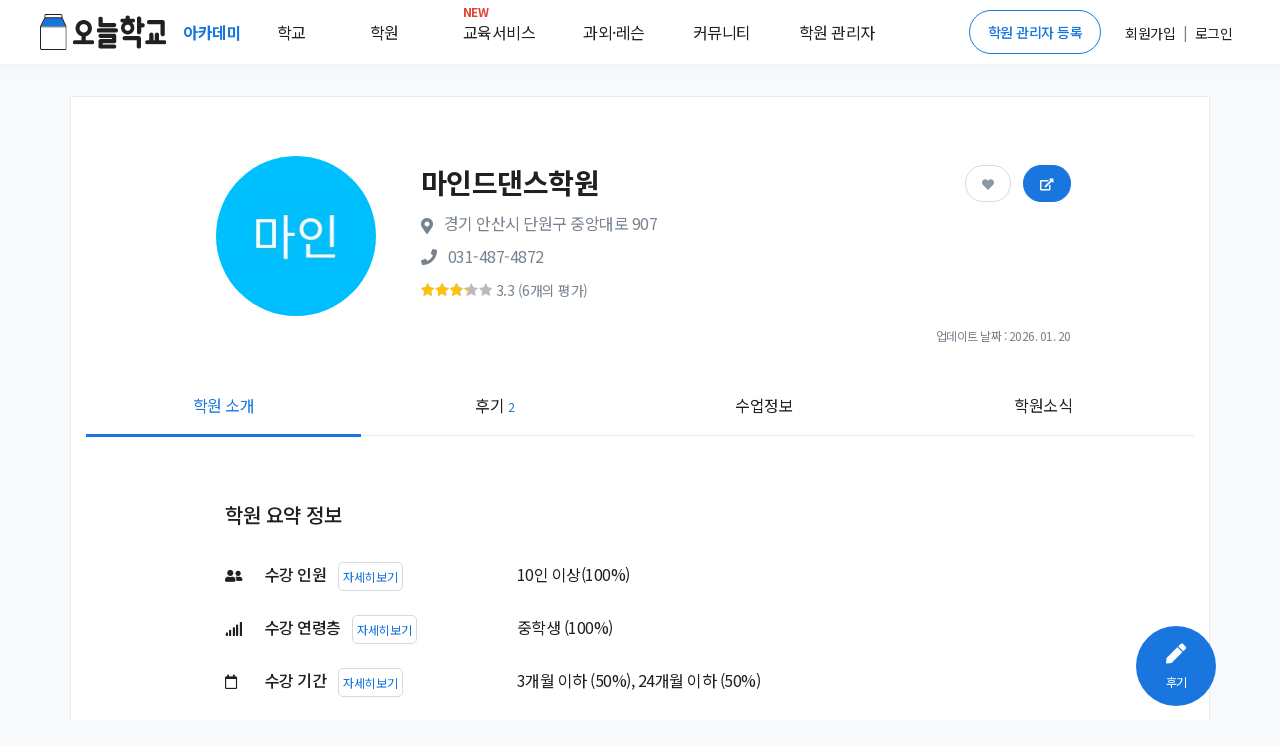

--- FILE ---
content_type: text/html; charset=utf-8
request_url: https://academy.prompie.com/academies/detail/py8i3hv/%EB%A7%88%EC%9D%B8%EB%93%9C%EB%8C%84%EC%8A%A4%ED%95%99%EC%9B%90/
body_size: 17856
content:



<!doctype html>
<html lang="ko">
<head>
  <meta charset="UTF-8">
  <meta name="viewport"
        content="width=device-width, user-scalable=no, initial-scale=1.0, maximum-scale=1.0, minimum-scale=1.0">
  <meta http-equiv="X-UA-Compatible" content="ie=edge">
  
  
  
  <meta name="author" content="오늘학교 아카데미">
  <meta name="keywords" content="학원 리뷰, 학원 후기, 고교 순위, 중학교 순위, 고등학교 순위, 중등 순위, 초등학교, 학원 정보, 과외 구하기, 과외, 학원, 커뮤니티">
  <meta name="format-detection" content="telephone=no">
  <link rel="canonical" href="https://academy.prompie.com/academies/detail/py8i3hv/마인드댄스학원/"/>
  <meta name="og:site_name" property="og:site_name" content="오늘학교 아카데미">
  <meta property="og:locale" content="ko_KR">
  <meta name="og:type" property="og:type" content="website">
  <meta name="og:image:width" property="og:image:width" content="520">
  <meta name="og:image:height" property="og:image:height" content="292">
  <meta name="og:image:type" property="og:image:type" content="image/jpeg">
  
  
  
  
    <meta name="og:image" property="og:image" content="https://d2c8akc1t97nhh.cloudfront.net/media/images/academies/py8i3hv/1575621909470087/origin.jpg">
    <meta name="og:image:secure_url"
          property="og:image:secure_url" content="https://d2c8akc1t97nhh.cloudfront.net/media/images/academies/py8i3hv/1575621909470087/origin.jpg">
  

  
  <meta name="og:title" property="og:title" content="마인드댄스학원 정보">

  
  <meta name="og:description" property="og:description" content="경기 안산시 단원구 고잔동에 위치한 마인드댄스학원 입니다. 수강 인원은 10인 이상,         수강 연령층은 중학생,         수강 기간은 3개월 이하가 가장 많았습니다. 수강 과목은 걸스힙합,방송댄스 등 이었습니다. 이 학원을 다녔던 학생들이 남긴 후기는 총 2개이며,         후기들의 평균 점수는 3.3점입니다. 또한 후기를 남긴 학생들의         100%가 마인드댄스학원에 다니는 것을 추천하였습니다. ">
  <meta name="description" content="경기 안산시 단원구 고잔동에 위치한 마인드댄스학원 입니다. 수강 인원은 10인 이상,         수강 연령층은 중학생,         수강 기간은 3개월 이하가 가장 많았습니다. 수강 과목은 걸스힙합,방송댄스 등 이었습니다. 이 학원을 다녔던 학생들이 남긴 후기는 총 2개이며,         후기들의 평균 점수는 3.3점입니다. 또한 후기를 남긴 학생들의         100%가 마인드댄스학원에 다니는 것을 추천하였습니다. ">

  
  
    
    
      <meta name="robots" content="index,follow">
    
  
  

  
  <title>마인드댄스학원 (안산시 단원구 고잔동) | 학원정보 및 수강후기 | 오늘학교 아카데미</title>

  
  
<script type="application/ld+json">
{
  "@context": "https://schema.org",
  "@graph": [
    {
      "@type": "Organization",
      "@id": "https://academy.prompie.com/#organization",
      "name": "오늘학교 아카데미",
      "url": "https://academy.prompie.com",
      "logo": {
        "@type": "ImageObject",
        "url": "https://d2c8akc1t97nhh.cloudfront.net/static/images/base/logo/square_web_logo.webp"
      },
      "sameAs": [
        "https://apps.apple.com/kr/app/%EC%98%A4%EB%8A%98%ED%95%99%EA%B5%90-%EC%B4%88%EC%A4%91%EA%B3%A0-%EC%8B%9C%EA%B0%84%ED%91%9C-%EA%B8%89%EC%8B%9D/id1529825567",
        "https://play.google.com/store/apps/details?id=com.athenaslab.academy&hl=ko",
        "https://prompie.com/",
        "https://blog.naver.com/prompie/",
        "https://m.post.naver.com/prompie/",
        "https://www.facebook.com/prompie.official/",
        "https://www.instagram.com/prompie.official/",
        "https://twitter.com/prompiehq",
        "https://www.youtube.com/channel/UCTaAX2Phl9LFmc70EqAQYHQ"
      ]
    },
    {
      "@type": "WebSite",
      "@id": "https://academy.prompie.com/#website",
      "url": "https://academy.prompie.com",
      "name": "오늘학교 아카데미",
      "publisher": {
        "@id": "https://academy.prompie.com/#organization"
      },
      "inLanguage": "ko-KR"
    },
    {
      "@type": "WebPage",
      "@id": "https://academy.prompie.com/academies/detail/py8i3hv/마인드댄스학원/#webpage",
      "mainEntity": {
        "@id": "https://academy.prompie.com/academies/detail/py8i3hv/마인드댄스학원/#business"
      },
      "url": "https://academy.prompie.com/academies/detail/py8i3hv/마인드댄스학원/",
      "name": "마인드댄스학원 (안산시 단원구 고잔동) | 학원정보 및 수강후기 | 오늘학교 아카데미",
      "isPartOf": {
        "@id": "https://academy.prompie.com/#website"
      },
      "datePublished": "2020-01-17T10:13:27.102639+09:00",
      "dateModified": "2026-01-21T04:31:46.452217+09:00",
      "description": "경기 안산시 단원구 고잔동에 위치한 마인드댄스학원 입니다. 수강 인원은 10인 이상,         수강 연령층은 중학생,         수강 기간은 3개월 이하가 가장 많았습니다. 수강 과목은 걸스힙합,방송댄스 등 이었습니다. 이 학원을 다녔던 학생들이 남긴 후기는 총 2개이며,         후기들의 평균 점수는 3.3점입니다. 또한 후기를 남긴 학생들의         100%가 마인드댄스학원에 다니는 것을 추천하였습니다. ",
      "inLanguage": "ko-KR"
    },
    {
      "@type": "LocalBusiness",
      "name": "마인드댄스학원",
      "mainEntityOfPage": {
        "@id": "https://academy.prompie.com/academies/detail/py8i3hv/마인드댄스학원/#webpage"
      },
      "@id": "https://academy.prompie.com/academies/detail/py8i3hv/마인드댄스학원/#business",
      "logo": "https://d2c8akc1t97nhh.cloudfront.net/media/images/academies/py8i3hv/1575621909470087/origin.jpg",
      "image": "https://d2c8akc1t97nhh.cloudfront.net/media/images/academies/py8i3hv/1575621909470087/origin.jpg",
      "address": {
        "@type": "PostalAddress",
        "addressCountry": "KR",
        "streetAddress": "중앙대로 907",
        "addressLocality": "안산시 단원구",
        "addressRegion": "경기"
      },
      "geo": {
        "@type": "GeoCoordinates",
        "latitude": "37.317110",
        "longitude": "126.837718"
      },
      "description": "무료주차(지하주차장) 3시간 가능합니다. 전화상담은 언제나 환영합니다!!

세상에서 가장 좋은 운동!!
서로의 경쟁속에서 어떤 운동이 최고라 하는데 가장 좋은 운동은 본인에게 맞는 운동입니다. 헬스가 맞으면 헬스장을, 복싱이면 복식장으로 가시면 됩니다. 춤을 선택하셨다면 여기 마인드댄스가 있습니다.

긍정적인 춤을 춰라!!
17년이 넘게 학원 운영을 하면서 생각한 결과 춤출때 가장 중요한 것으로 인성과 마인드를 꼽았습니다. 좋은 인성과 마인드로 즐기면서 춤을 추게 되면 자연스럽게 실력도 향상될 뿐더러 보든 사람에게까지 긍정적인 영향을 끼치게 됩니다.

오래 춤을 추자!!
오로지 춤만 잘 추거나 남들에게 멋있게만 보이는 춤이 아닌 올바른 마음을 바탕으로 자기 자신만의 스타일을 더한다면 오래도록 춤을 출 수 있습니다. 그런 사람이 더 많아지는 세상이 되길 바랍니다. 모두가 즐겁게 춤추면서 행복해지는 그 날까지 마인드댄스가 함께 하겠습니다.

Dance With Mind!!
마음으로 춤추다. 마음을 움직이는 춤. 마인드댄스",
      "aggregateRating": {
        "@type": "AggregateRating",
        "ratingValue": "3.3",
        "bestRating": "5",
        "worstRating": "1",
        "ratingCount": "6",
        "reviewCount": "2"
      }
    }
  ]
}
</script>


  <link rel="shortcut icon" href="https://d2c8akc1t97nhh.cloudfront.net/static/images/base/favicon.ico?v=1.01">
  <link rel="icon" href="https://d2c8akc1t97nhh.cloudfront.net/static/images/base/favicon.ico?v=1.01">
  <link rel="stylesheet" href="https://d2c8akc1t97nhh.cloudfront.net/static/libraries/vendor/bootstrap/bootstrap.css">
  <link rel="stylesheet" href="https://d2c8akc1t97nhh.cloudfront.net/static/libraries/vendor/font-awesome/css/fontawesome-all.min.css">
  <link rel="stylesheet" href="https://d2c8akc1t97nhh.cloudfront.net/static/libraries/vendor/animate.css/animate.min.css">
  <link rel="stylesheet" href="https://d2c8akc1t97nhh.cloudfront.net/static/libraries/vendor/hs-megamenu/src/hs.megamenu.css">
  <link rel="stylesheet" href="https://d2c8akc1t97nhh.cloudfront.net/static/libraries/sweetalert2/sweetalert2.all.min.css">
  <link rel="stylesheet" href="https://d2c8akc1t97nhh.cloudfront.net/static/css/theme.css?v=2.09">
  <link rel="stylesheet" href="https://d2c8akc1t97nhh.cloudfront.net/static/css/base.css?v=2.10">
  
  
  
  <link rel="preload" href="https://d2c8akc1t97nhh.cloudfront.net/static/libraries/vendor/fancybox/jquery.fancybox.css" as="style" onload="this.onload=null;this.rel='stylesheet'">
  <link rel="preload" href="https://d2c8akc1t97nhh.cloudfront.net/static/libraries/vendor/slick-carousel/slick/slick.css" as="style" onload="this.onload=null;this.rel='stylesheet'">
  <link rel="preload" href="https://d2c8akc1t97nhh.cloudfront.net/static/libraries/vendor/bootstrap-select/dist/css/bootstrap-select.min.css" as="style" onload="this.onload=null;this.rel='stylesheet'">
  <noscript>
    <link rel="stylesheet" href="https://d2c8akc1t97nhh.cloudfront.net/static/libraries/vendor/fancybox/jquery.fancybox.css">
    <link rel="stylesheet" href="https://d2c8akc1t97nhh.cloudfront.net/static/libraries/vendor/slick-carousel/slick/slick.css">
    <link rel="stylesheet" href="https://d2c8akc1t97nhh.cloudfront.net/static/libraries/vendor/bootstrap-select/dist/css/bootstrap-select.min.css">
  </noscript>

  <script type="text/javascript">
    WebFontConfig = {
      google: { families: [ 'Noto+Sans+KR:300,400,500,700&display=block:korean' ] },
    };
    (function() {
      var wf = document.createElement('script');
      wf.src = 'https://ajax.googleapis.com/ajax/libs/webfont/1/webfont.js';
      wf.type = 'text/javascript';
      wf.async = 'true';
      var s = document.getElementsByTagName('script')[0];
      s.parentNode.insertBefore(wf, s);
    })(); </script>
  <script async src="https://pagead2.googlesyndication.com/pagead/js/adsbygoogle.js?client=ca-pub-4796328885583493" crossorigin="anonymous"></script>
  <script src="https://d2c8akc1t97nhh.cloudfront.net/static/libraries/vendor/jquery/dist/jquery.min.js"></script>
  <script src="https://d2c8akc1t97nhh.cloudfront.net/static/libraries/vendor/jquery-migrate/dist/jquery-migrate.min.js"></script>
  <script src="https://cdnjs.cloudflare.com/ajax/libs/lazysizes/5.2.1-rc1/lazysizes.min.js"></script>
  <script src="https://d2c8akc1t97nhh.cloudfront.net/static/libraries/vendor/popper.js/dist/umd/popper.min.js"></script>
  <script src="https://d2c8akc1t97nhh.cloudfront.net/static/libraries/vendor/hs-megamenu/src/hs.megamenu.js"></script>
  <script src="https://d2c8akc1t97nhh.cloudfront.net/static/libraries/vendor/bootstrap/bootstrap.min.js"></script>
  <script src="https://d2c8akc1t97nhh.cloudfront.net/static/js/theme/hs.core.js"></script>
  <script src="https://d2c8akc1t97nhh.cloudfront.net/static/js/theme/components/hs.header.js"></script>
  <script src="https://d2c8akc1t97nhh.cloudfront.net/static/js/theme/components/hs.go-to.js"></script>
  <script src="https://d2c8akc1t97nhh.cloudfront.net/static/js/theme/components/hs.unfold.js"></script>
  <script src="https://d2c8akc1t97nhh.cloudfront.net/static/libraries/js-cookie/js.cookie.min.js?v=2.00"></script>
  <script src="https://d2c8akc1t97nhh.cloudfront.net/static/libraries/body-scroll-lock/body-scroll-lock.min.js"></script>
  <script src="https://d2c8akc1t97nhh.cloudfront.net/static/libraries/sweetalert2/sweetalert2.all.min.js"></script>
  <script src="https://t1.kakaocdn.net/kakao_js_sdk/v1/kakao.min.js"></script>
  <script src="https://d2c8akc1t97nhh.cloudfront.net/static/js/base.js?v=2.21"></script>
  
  
  
  <script src="https://d2c8akc1t97nhh.cloudfront.net/static/libraries/vendor/fancybox/jquery.fancybox.min.js"></script>
  <script src="https://d2c8akc1t97nhh.cloudfront.net/static/libraries/vendor/appear.js"></script>
  <script src="https://d2c8akc1t97nhh.cloudfront.net/static/js/core/academies/custom-hs.scroll-nav.js"></script>
  <script src="https://d2c8akc1t97nhh.cloudfront.net/static/js/theme/components/hs.fancybox.js"></script>
  <script src="https://d2c8akc1t97nhh.cloudfront.net/static/js/theme/components/hs.selectpicker.js"></script>
  <script src="https://d2c8akc1t97nhh.cloudfront.net/static/libraries/vendor/bootstrap-select/dist/js/bootstrap-select.min.js"></script>
  <script src="https://d2c8akc1t97nhh.cloudfront.net/static/libraries/vendor/clipboard/dist/clipboard.min.js"></script>
  <script src="https://d2c8akc1t97nhh.cloudfront.net/static/libraries/cosmosfarm/cosmosfarm-share-button.js"></script>

  
    
    <script>(function(w,d,s,l,i){w[l]=w[l]||[];w[l].push({'gtm.start':
    new Date().getTime(),event:'gtm.js'});var f=d.getElementsByTagName(s)[0],
    j=d.createElement(s),dl=l!='dataLayer'?'&l='+l:'';j.async=true;j.src=
    'https://www.googletagmanager.com/gtm.js?id='+i+dl;f.parentNode.insertBefore(j,f);
    })(window,document,'script','dataLayer','GTM-MQMLJRQ');</script>
    
    
    <script async src="https://www.googletagmanager.com/gtag/js?id=G-PH7BNFKQP6"></script>
    <script>window.dataLayer = window.dataLayer || [];function gtag(){dataLayer.push(arguments);}gtag('js', new Date());gtag('config', 'G-PH7BNFKQP6');</script>
  
</head>
<body class="bg-light">

  <!-- Google Tag Manager (noscript) -->
  <noscript><iframe src="https://www.googletagmanager.com/ns.html?id=GTM-MQMLJRQ"
  height="0" width="0" style="display:none;visibility:hidden"></iframe></noscript>
  <!-- End Google Tag Manager (noscript) -->


  
    



<header id="header" class="u-header">
  <div class="toast-show fade show bg-primary" role="alert" aria-live="assertive" aria-atomic="true">
  <div class="u-header__section">
    <div id="logoAndNav" class="d-flex justify-content-between align-items-center mx-auto" style="height:64px; width:1200px;">
      <div class="d-flex align-items-center home-redirect-logo">
        <a class="" href="/">
          <img src="https://d2c8akc1t97nhh.cloudfront.net/static/images/today_school/todayschool_logo_wide.svg" height="36px" alt="오늘학교 로고">
        </a>
        <div class="d-flex ml-3">
          <div class="nav-item u-header__nav-item">
            <a
              class="nav-link u-header__nav-link"
              href="/"
              aria-haspopup="true"
              aria-expanded="false"
              aria-labelledby="myAccountSubMenu"
              style="font-weight: 600; color:#1976de;">아카데미
              <img data-src="https://d2c8akc1t97nhh.cloudfront.net/static/images/beta-tag.svg" style="height: 0.6rem;" alt="">
            </a>
          </div>
          <div class="nav-item u-header__nav-item">
            <a
              class="nav-link u-header__nav-link mega-menu mr-5"
              aria-haspopup="true"
              aria-expanded="false"
              aria-labelledby="myAccountSubMenu"
              style="color: #1e2022">학교</a>
          </div>
          <div class="nav-item u-header__nav-item">
            <a
              class="nav-link u-header__nav-link mega-menu mr-5"
              aria-haspopup="true"
              aria-expanded="false"
              aria-labelledby="myAccountSubMenu"
              style="color: #1e2022">학원</a>
          </div>
          <div class="nav-item u-header__nav-item">
            <a
              class="nav-link u-header__nav-link mega-menu mr-3"
              aria-haspopup="true"
              aria-expanded="false"
              aria-labelledby="myAccountSubMenu"
              style="color: #1e2022; position: relative;">
              <span class="text-danger" style="top: -10px; position: absolute; font-size: 12px; font-weight: bold;">NEW</span>교육서비스</a>
          </div>
          <div class="nav-item u-header__nav-item">
            <a
              class="nav-link u-header__nav-link mega-menu mr-3"
              aria-haspopup="true"
              aria-expanded="false"
              aria-labelledby="myAccountSubMenu"
              style="color: #1e2022">과외&middot;레슨</a>
          </div>
          <div class="nav-item u-header__nav-item">
            <a
              class="nav-link u-header__nav-link mega-menu mr-3"
              aria-haspopup="true"
              aria-expanded="false"
              aria-labelledby="myAccountSubMenu"
              style="color: #1e2022;">커뮤니티</a>
          </div>
          <div class="nav-item u-header__nav-item">
            <a
              class="nav-link u-header__nav-link mega-menu"
              aria-haspopup="true"
              aria-expanded="false"
              aria-labelledby="myAccountSubMenu"
              style="color: #1e2022">학원 관리자</a>
          </div>
        </div>
      </div>

      <div class="d-flex align-items-center">
        
          <a href="/administrators/intro/" class="btn btn-sm rounded-pill btn-outline-primary mr-3">학원 관리자 등록</a>
          <div class="d-flex align-items-center">
            <div class="nav-item u-header__nav-item p-2">
              <a href="/accounts/signup/" aria-haspopup="true" aria-expanded="false" aria-labelledby="myAccountSubMenu">
                <span class="font-subhead text-dark font-weight-normal">회원가입</span>
              </a>
            </div>
            <p class="font-subhead m-0">|</p>
            <div class="nav-item u-header__nav-item p-2">
              <a href="/accounts/login/?next=/academies/detail/py8i3hv/%EB%A7%88%EC%9D%B8%EB%93%9C%EB%8C%84%EC%8A%A4%ED%95%99%EC%9B%90/"
                aria-haspopup="true"
                aria-expanded="false"
                aria-labelledby="myAccountSubMenu">
                <span class="font-subhead text-dark">로그인</span>
              </a>
            </div>
          </div>
        
        </div>
      </div>
    </div>
  </div>

  <div class="menu-shadow font-weight-light font-subhead p-3 menu-list mega-menu-container d-none">
    <div class="mega-menu-list container p-0 d-flex">
      <div class="d-flex col-6 offset-2 p-0 pl-0">
        <ul class="col-2 border-left pl-2 pr-0 mr-2">
          <li class="mb-2">
            <a href="/schools/school-satisfaction/high-school/list/">만족도순위</a>
          </li>
          <li class="mb-2">
            <a href="/schools/high-school/list/">고교순위</a>
          </li>
          <li class="mb-2">
            <a href="/schools/middle-school/list/">중학순위</a>
          </li>
          <li class="mb-2">
            <a href="/schools/elementary-school/list/">초등학교</a>
          </li>
          <li class="mb-2">
            <a href="/schools/school-district/list/">학군정보</a>
          </li>
        </ul>
        <ul class="col-2 border-left pl-2 pr-0 mr-2">
          <li class="mb-2">
            <a href="/academies/list/">
              학원검색</a>
          </li>
          <li class="mb-2">
            <a href="/brands/list/">브랜드학원</a>
          </li>
          
          <li class="mb-2">
            <a href="/academies/special-highschool/list/">특목고 실적</a>
          </li>
          <!---- URL이 필요합니다 ---->
          <li class="mb-2">
            <a href="/academies/inquiries/list/">학원 질문방</a>
            </li>
          <!---- URL이 필요합니다 ---->  
        </ul>
        <ul class="col-2 border-left pl-2 pr-0 mr-2">
          <li class="mb-2">
            <a href="/edu-services/">스마트러닝</a>
          </li>
        </ul>
        <ul class="col-2 border-left pl-2 pr-0 mr-2">
          
          <li class="mb-2">
            <a href="https://prompie.com/s/a3botps9/">맞춤견적 받기</a>
          </li>
          <li class="mb-2">
            <a href="https://prompie.com/partners/projects/?filter=default">대시보드</a>
          </li>
        </ul>

        <ul class="col-2 border-left pl-2 pr-0 mr-2">
          <li class="mb-2">
            <a class="GNB_Go_Comm" href="/communities/s/popular-all/">커뮤니티</a>
          </li>
        </ul>
        <ul class="col-2 border-left pl-2 pr-0">
          <li class="mb-2">
            <a href="/administrators/intro/">학원 등록</a>
          </li>
          <li class="mb-2">
            <a href="/datalab/">학원 데이터랩</a>
          </li>
          <li class="mb-2">
            <a href="https://help.academy.prompie.com/">학원 헬프센터</a>
          </li>
          
          <li class="mb-2">
            <a href="/administrators/school-event-calendar/">학사 일정
            </a>
          </li>
        </ul>
      </div>
    </div>
  </div>
</header>

  



  <div class="message_bar" style="display: none;">
  
</div>




<style>
  .left-ad, .right-ad { width: 160px; height: 600px; top: 340px;}
  .left-ad { left: 7%}
  .right-ad { right: 7%}
  @media(max-width: 1920px) { .left-ad, .right-ad { width: 160px; height: 600px; } 
  @media(max-width: 1600px) { .left-ad, .right-ad { display: none;} }
  ins.adsbygoogle[data-ad-status="unfilled"] {
    display: none !important;
  }
}
</style>
<main id="content" role="main">
<!--- adsense -->
 <div class="position-absolute right-ad">
    <script async src="https://pagead2.googlesyndication.com/pagead/js/adsbygoogle.js?client=ca-pub-4796328885583493"
    crossorigin="anonymous"></script>
  <!-- 디스플레이 : 수직형 광고 오른쪽 -->
  <ins class="adsbygoogle"
    style="display:block"
    data-ad-client="ca-pub-4796328885583493"
    data-language="ko"
    data-ad-slot="1980519249"
    data-ad-format="auto"
    data-full-width-responsive="true"></ins>
  <script>
    (adsbygoogle = window.adsbygoogle || []).push({});
  </script>
 </div>

    <div class="container bg-white border mt-5 mb-5">
      
      <div class="w-85 mx-lg-auto">
        <div class="list-unstyled space-1 mt-3">
          <div class="d-flex align-items-center">
            <div class="col-3 pr-0">
              <img alt="마인드댄스학원 썸네일 이미지" class="u-xl-avatar img-fluid media rounded-circle bg-img-hero-center ml-5 lazyload" 
                data-src="https://d2c8akc1t97nhh.cloudfront.net/media/images/academies/py8i3hv/1575621909470087/origin.jpg
                ">
            </div>
            <div class="col-9 p-0">
              <div class="card-body">
                <div class="mb-2">
                  <h1 class="h5 mb-2 w-60">
                    
                      <span class="h3 font-weight-semi-bold">마인드댄스학원 </span>
                    
                  </h1>
                  <div class="text-secondary">
                    <span class="fas fa-map-marker-alt mr-2"></span>
                    <span class="d-inline-block mb-2 align-middle"
                          style="max-width: 60%">경기 안산시 단원구 중앙대로 907</span>
                  </div>
                  <div class="text-secondary">
                    
                      <span class="fas fa-phone mr-2"></span>
                      <a href="tel:031-487-4872"
                         class="academy-call-btn"
                         style="color: inherit;"
                         title="학원 전화번호"
                         data-academy-key="py8i3hv">
                        <span class="d-inline-block font-weight-normal mb-2">031-487-4872</span>
                      </a>
                    
                  </div>
                  
                  <div>
                    <div title="학원후기 점수" class="d-inline-flex align-items-center small">
                      <span style="width: 71px;
                              display: block;
                              height: 13px;
                              background: url('https://d2c8akc1t97nhh.cloudfront.net/static/images/rating-gray.png') no-repeat;
                              background-size : cover;">
                        <span style="width: 66.0%;
                                display: block;
                                height: 13px;
                                background: url('https://d2c8akc1t97nhh.cloudfront.net/static/images/rating-yellow.png') no-repeat;
                                background-size : cover;
                                text-indent: -9999px;">
                        </span>
                      </span>
                      <span class="ml-1 text-secondary font-subhead">3.3
                        (6개의 평가)</span>
                    </div>
                  </div>
                  
                  <div class="position-absolute btn-position">
                    <button type="button"
                            class="mr-2 pr-3 pl-3 pt-2 pb-2 btn-pill btn-follow btn btn-primary "
                            data-toggle="button"
                            aria-pressed="false"
                            data-target="py8i3hv">
                      <span class="fas fa-heart"></span>
                    </button>
                    <button type="button"
                            style="font-size: 0.75rem;"
                            class="academy-share pr-3 pl-3 pt-2 pb-2 btn-pill btn-share btn btn-primary"
                            data-academy-key="py8i3hv"
                            data-toggle="modal"
                            data-target="#academyShareModal">
                      <span class="fas fa-external-link-alt"></span>
                    </button>
                  </div>
                </div>
              </div>
            </div>
          </div>
          <div class="font-footnote text-secondary text-right font-weight-normal mr-6">업데이트 날짜 : 2026. 01. 20</div>
        </div>
      </div>

      <ul class="container nav-fill nav nav-classic scroll-nav">
        <li class="nav-item active">
          <a class="nav-link" href="#info" title="학원 소개 정보">학원 소개</a>
        </li>
        
        
        <li class="nav-item">
          <a class="nav-link" href="#review" title="학원 후기">후기
            <span class="text-primary font-footnote">2</span>
          </a>
        </li>
        
        
        
        
          <li class="nav-item">
            <a class="nav-link" href="#class" title="학원 수업 정보">수업정보</a>
          </li>
        
        <li class="nav-item">
          <a class="nav-link" href="#news" title="학원 공지">학원소식</a>
        </li>
      </ul>
      

      <div id="hakwon-info" data-academy-key="py8i3hv" class="col-lg-10 offset-lg-1">
          <div class="pt-5">
            
              <h5 class="m-5">학원 요약 정보</h5>
              



<div class="m-5">
  
  <!---- 블라인드 시 해당 부분이 노출되지 않음 ----> 
  <div class="d-flex align-items-top mb-4">
    <div class="col-4 font-weight-medium p-0">
      <span class="list-icon-width mr-3 fas fa-user-friends fa-sm text-dark"></span>
      수강 인원
      <button
        data-toggle="modal"
        data-target="#attendanceModal"
        type="button"
        class="ml-2 p-1 btn social-login font-footnote font-weight-normal text-primary bg-white">자세히보기
      </button>
    </div>
    <div class="col-8 pr-0">
      <span>
        
          10인 이상(100%)
      </span>
    </div>
  </div>

  <div class="d-flex align-items-top mb-4">
    <div class="col-4 font-weight-medium p-0">
      <span class="list-icon-width mr-3 fas fa-signal fa-sm text-dark"></span>
      수강 연령층
      <button
        data-toggle="modal"
        data-target="#ageRangeModal"
        type="button"
        class="ml-2 p-1 btn social-login font-footnote font-weight-normal text-primary bg-white">자세히보기
      </button>
    </div>

    <div class="col-8 pr-0">
      <span>
        중학생
          (100%)
      </span>
    </div>
  </div>

  <div class="d-flex align-items-top mb-4">
    <div class="col-4 font-weight-medium p-0">
      <span class="list-icon-width mr-3 far fa-calendar fa-sm text-dark"></span>
      수강 기간
      <button
        data-toggle="modal"
        data-target="#coursePeriodModal"
        type="button"
        class="ml-2 p-1 btn social-login font-footnote font-weight-normal text-primary bg-white">자세히보기
      </button>
    </div>

    <div class="col-8 pr-0">
      <span>
        3개월 이하
          (50%),
          24개월 이하
          (50%)
      </span>

    </div>
  </div>

  
    <div class="d-flex align-items-top mb-4">
      <div class="col-4 font-weight-medium p-0">
        <span class="list-icon-width mr-3 fas fa-book fa-sm text-dark"></span>
        수강 과목
        <button
          data-toggle="modal"
          data-target="#courseSubjectModal"
          type="button"
          class="ml-2 p-1 btn social-login font-footnote font-weight-normal text-primary bg-white">자세히보기
        </button>
      </div>
      <div class="col-8 pr-0 d-flex">
        <span style="display: block;width: 300px;overflow: hidden;white-space: nowrap;text-overflow: ellipsis;">
          걸스힙합,
            방송댄스
        </span>
      </div>
    </div>
  

  
    <div class="d-flex align-items-top mb-4">
      <div class="col-4 font-weight-medium p-0">
        <span class="list-icon-width mr-3 fas fa-pencil-alt fa-sm text-dark"></span>
        수강 목적
        <button
          data-toggle="modal"
          data-target="#coursePurposeModal"
          type="button"
          class="ml-2 p-1 btn social-login font-footnote font-weight-normal text-primary bg-white">자세히보기
        </button>
      </div>
      <div class="col-8 pr-0 d-flex">
        <span style="display: block;width: 300px;overflow: hidden;white-space: nowrap;text-overflow: ellipsis;">
          춤 추려고,
            춤 실력을 늘리기 위해
        </span>
      </div>
    </div>
  

  
  <p class="font-footnote text-secondary my-3">* 본 정보는
    2개의 후기 정보를 요약한 것으로, 실제 학원 정보와 다를 수 있습니다.</p>
  <!---- 블라인드 시 해당 부분이 노출되지 않음 ---->
  
</div>

            
            

            
          </div>
          <hr>

        <div class="" id="info">
          <div>
            <h5 class="m-5">학원 소개</h5>
            
            
            <div class="m-5 align-items-center">
              <div class="d-flex">
                <h6 class="col-3 font-weight-medium pl-0">
                  <span class="fas fa-map-marker-alt text-secondary list-group-icon mr-3"></span>주소</h6>
                <div class="col-9 pr-0">
                <span id="address"
                      class="d-inline-block mb-2 mr-2"
                      data-coordinate-y="37.317110"
                      data-coordinate-x="126.837718">경기 안산시 단원구 중앙대로 907</span>
                  <button type="button" class="p-1 btn social-login font-footnote font-weight-normal expand-map">지도보기</button>
                <span class="d-block mb-2">(경기 안산시 단원구 고잔동 541)</span>
                </div>  
              </div>

              <div class="map-container" style="display: none;">
                <div id="map" style="max-width:100%;height:400px;margin: 0 auto; margin-top:16px;"></div>
              </div>
            </div>
            

            
              <div class="m-5 d-flex">
                <h6 class="col-3 font-weight-medium mb-4 pl-0">
                  <span class="fas fa-subway text-secondary list-group-icon mr-2"></span>교통편
                </h6>
                <div class="col-9">
                  
                    <div >
                      <img class="mr-2" alt="지하철 아이콘" style="height:30px; width:30px" src="https://d2c8akc1t97nhh.cloudfront.net/media/subway/subway_4.svg">
                      <span class="mr-3">중앙</span>
                    </div>
                  
                </div>
              </div>
              
              
              
              
              
              
              
              

            
            
              <div class="m-5 d-flex">
                <h6 class="col-3 font-weight-medium mb-4 pl-0"><span
                        class="fas fa-home list-group-icon mr-2 text-secondary"></span>웹사이트</h6>
                <div class="col-9">
                  
                  
                    <div>
                      <a href="https://blog.naver.com/mind_dance">https://blog.naver.com/mind_dance</a>
                    </div>
                  
                </div>
              </div>
            
            
            

            
              <div class="m-5 d-flex">
                <h6 class="col-3 font-weight-medium mb-4 pl-0"><span
                        class="fas fa-chalkboard mr-2 text-secondary"></span>학원소개</h6>
                <div class="col-9 pr-0">
                  <p class="m-0 text-dark">무료주차(지하주차장) 3시간 가능합니다. 전화상담은 언제나 환영합니다!!<br><br>세상에서 가장 좋은 운동!!<br>서로의 경쟁속에서 어떤 운동이 최고라 하는데 가장 좋은 운동은 본인에게 맞는 운동입니다. 헬스가 맞으면 헬스장을, 복싱이면 복식장으로 가시면 됩니다. 춤을 선택하셨다면 여기 마인드댄스가 있습니다.<br><br>긍정적인 춤을 춰라!!<br>17년이 넘게 학원 운영을 하면서 생각한 결과 춤출때 가장 중요한 것으로 인성과 마인드를 꼽았습니다. 좋은 인성과 마인드로 즐기면서 춤을 추게 되면 자연스럽게 실력도 향상될 뿐더러 보든 사람에게까지 긍정적인 영향을 끼치게 됩니다.<br><br>오래 춤을 추자!!<br>오로지 춤만 잘 추거나 남들에게 멋있게만 보이는 춤이 아닌 올바른 마음을 바탕으로 자기 자신만의 스타일을 더한다면 오래도록 춤을 출 수 있습니다. 그런 사람이 더 많아지는 세상이 되길 바랍니다. 모두가 즐겁게 춤추면서 행복해지는 그 날까지 마인드댄스가 함께 하겠습니다.<br><br>Dance With Mind!!<br>마음으로 춤추다. 마음을 움직이는 춤. 마인드댄스</p>
                </div>
              </div>
            
          </div>
        </div>
        <hr>
        <!----- 연관 학원 ------>
        

        

        

        
      
      <hr>
      <div class="text-center py-6 px-5">
        <div class="bg-soft-primary rounded py-4 shadow">
          <h6 class="text-primary font-weight-semi-bold">이 학원의 원장님이신가요?</h6>
          <h6 class="font-subhead text-secondary mb-4">학원 관리자 등록을 통해 학원 정보 수정은 물론 후기에 원장님 댓글을 남길 수 있어요!</h6>
          <button type="button" onclick="location.href='/administrators/register/?academy_key=py8i3hv'" class="cursor-pointer btn btn-primary font-subhead py-2 px-3 administrator-regist-by-academy-detail">무료로 시작하기</button>
        </div>
      </div>
      
      <!------ 학원 시간표 영역입니다 : 없을 시 영역 자체가 노출이 안되는 것 같습니다!(기획서 기재 X)------>
      
      <!------ 학원 시간표 영역입니다 ------>
      <hr>
      
      <div id="review">
        <div class="" id="review-container">
            <h5 class="m-5">학원 후기<span class="text-muted ml-2 review-count">2</span></h5>
            <div class="d-flex justify-content-between m-5 align-items-center m-5">
              <h6>학원의 후기를 작성해주세요!</h6>
              <button onclick="location.href='/reviews/write/?academy_key=py8i3hv'"
                      type="button"
                      class="btn btn-primary text-nowrap ml-2">
                <span class="pl-4 pr-4"><span class="fas fa-pen font-size-1 mr-2"></span>후기 작성하기</span>
              </button>
            </div>

            
              <div class="d-flex pb-4 align-items-center m-5">
                <div class="col-6">
                  <h3 class="font-weight-semi-bold"><span
                          class="text-warning fas fa-star"></span> 3.3</h3>
                  <h6 class="text-muted font-subhead font-weight-normal">전체 평균 점수</h6>
                  <h6 class="m-0 mt-2 font-subhead font-weight-semi-bold text-secondary">
                    추천율 100.0%</h6>
                </div>

                <div class="col-6 text-right">
                  <ul class="list-inline text-warning small mb-0">
                    <li class="list-inline-item mx-0">
                      <span class="text-dark mr-3">강사진의 강의력</span>
                    </li>
                    <li class="list-inline-item mx-0">
                  <span style="width: 100px;
                          display: block;
                          height: 8px;
                          background: url('https://d2c8akc1t97nhh.cloudfront.net/static/images/rating-bar-gray.svg') no-repeat;
                          background-size : cover;">
                    <span style="width: 80.0%;
                            display: block;
                            height: 8px;
                            background: url('https://d2c8akc1t97nhh.cloudfront.net/static/images/rating-bar-primary.svg') no-repeat;
                            background-size : cover;
                            text-indent: -9999px;">
                    </span>
                  </span>
                    </li>
                    <li class="list-inline-item ml-2" style="width: 33px;">
                      <span class="text-dark font-weight-bold">4.0</span>
                    </li>
                  </ul>

                  <ul class="list-inline text-warning small mb-0">
                    <li class="list-inline-item mx-0">
                      <span class="text-dark mr-3">커리큘럼&middot;교재의 우수성</span>
                    </li>
                    <li class="list-inline-item mx-0">
                  <span style="width: 100px;
                          display: block;
                          height: 8px;
                          background: url('https://d2c8akc1t97nhh.cloudfront.net/static/images/rating-bar-gray.svg') no-repeat;
                          background-size : cover;">
                    <span style="width: 70.0%;
                            display: block;
                            height: 8px;
                            background: url('https://d2c8akc1t97nhh.cloudfront.net/static/images/rating-bar-primary.svg') no-repeat;
                            background-size : cover;
                            text-indent: -9999px;">
                    </span>
                  </span>
                    </li>
                    <li class="list-inline-item ml-2" style="width: 33px;">
                      <span class="text-dark font-weight-bold">3.5</span>
                    </li>
                  </ul>
                  <ul class="list-inline text-warning small mb-0">
                    <li class="list-inline-item mx-0">
                      <span class="text-dark mr-3">상담&middot;의사소통의 원활함</span>
                    </li>
                    <li class="list-inline-item mx-0">
                  <span style="width: 100px;
                          display: block;
                          height: 8px;
                          background: url('https://d2c8akc1t97nhh.cloudfront.net/static/images/rating-bar-gray.svg') no-repeat;
                          background-size : cover;">
                    <span style="width: 70.0%;
                            display: block;
                            height: 8px;
                            background: url('https://d2c8akc1t97nhh.cloudfront.net/static/images/rating-bar-primary.svg') no-repeat;
                            background-size : cover;
                            text-indent: -9999px;">
                    </span>
                  </span>
                    </li>
                    <li class="list-inline-item ml-2" style="width: 33px;">
                      <span class="text-dark font-weight-bold">3.5</span>
                    </li>
                  </ul>
                  <ul class="list-inline text-warning small mb-0">
                    <li class="list-inline-item mx-0">
                      <span class="text-dark mr-3">학사&middot;행정관리의 체계성</span>
                    </li>
                    <li class="list-inline-item mx-0">
                  <span style="width: 100px;
                          display: block;
                          height: 8px;
                          background: url('https://d2c8akc1t97nhh.cloudfront.net/static/images/rating-bar-gray.svg') no-repeat;
                          background-size : cover;">
                    <span style="width: 60.0%;
                            display: block;
                            height: 8px;
                            background: url('https://d2c8akc1t97nhh.cloudfront.net/static/images/rating-bar-primary.svg') no-repeat;
                            background-size : cover;
                            text-indent: -9999px;">
                    </span>
                  </span>
                    </li>
                    <li class="list-inline-item ml-2" style="width: 33px;">
                      <span class="text-dark font-weight-bold">3.0</span>
                    </li>
                  </ul>
                  <ul class="list-inline text-warning small mb-0">
                    <li class="list-inline-item mx-0">
                      <span class="text-dark mr-3">시설&middot;환경의 편의성</span>
                    </li>
                    <li class="list-inline-item mx-0">
                  <span style="width: 100px;
                          display: block;
                          height: 8px;
                          background: url('https://d2c8akc1t97nhh.cloudfront.net/static/images/rating-bar-gray.svg') no-repeat;
                          background-size : cover;">
                    <span style="width: 60.0%;
                            display: block;
                            height: 8px;
                            background: url('https://d2c8akc1t97nhh.cloudfront.net/static/images/rating-bar-primary.svg') no-repeat;
                            background-size : cover;
                            text-indent: -9999px;">
                    </span>
                  </span>
                    </li>
                    <li class="list-inline-item ml-2" style="width: 33px;">
                      <span class="text-dark font-weight-bold">3.0</span>
                    </li>
                  </ul>
                </div>
              </div>

              
              <div class="m-5 d-flex align-items-center rate-score-container">
                <div class="col-3 font-weight-semi-bold">평가하기</div>
                <div class="col-9 btn-group btn-group-toggle btn-review">
                  <label for="id_rate_score_0"
                         class="btn btn-outline-primary btn-outline-primary btn-soft-secondary btn-sm">
                    <input type="radio" value="1" id="id_rate_score_0" name="rate_score">최악
                  </label>
                  <label for="id_rate_score_1"
                         class="btn btn-outline-primary btn-outline-primary btn-soft-secondary btn-sm">
                    <input type="radio" value="2" id="id_rate_score_1" name="rate_score">별로
                  </label>
                  <label for="id_rate_score_2"
                         class="btn btn-outline-primary btn-outline-primary btn-soft-secondary btn-sm">
                    <input type="radio" value="3" id="id_rate_score_2" name="rate_score">보통
                  </label>
                  <label for="id_rate_score_3"
                         class="btn btn-outline-primary btn-outline-primary btn-soft-secondary btn-sm">
                    <input type="radio" value="4" id="id_rate_score_3" name="rate_score">좋음
                  </label>
                  <label for="id_rate_score_4"
                         class="btn btn-outline-primary btn-outline-primary btn-soft-secondary btn-sm">
                    <input type="radio" value="5" id="id_rate_score_4" name="rate_score">최고
                  </label>
                </div>
              </div>

              <div class="text-right m-5">
                <select class="col-2 js-select selectpicker dropdown-align dropdown-select pr-0" id="reviewSort"
                  data-style="btn btn-select">
                  <option value="default" selected>기본순</option>
                  <option value="year" >최근 수강순</option>
                  <option value="positive" >긍정 평가순</option>
                  <option value="negative" >부정 평가순</option>
                </select>

                <select class="col-2 js-select selectpicker dropdown-align dropdown-select pr-0" id="timeFilter"
                data-style="btn btn-select">
                 <option value="all">전체</option>
                
                  <option value="1">초등학생</option>
                
                  <option value="2">중학생</option>
                
                  <option value="3">고등학생</option>
                
                  <option value="4">성인</option>
                
                </select>
              </div>
              <div id="reviewListContainer">
              







<div 
  data-url="/reviews/detail/uomnz4u/"
  class="m-3 p-4 card-frame rounded clickable cursor-pointer">
  <div class="mb-3">
    <div class="d-flex align-items-center justify-content-start" style="flex: 0.8">
      <div class="rounded-circle u-m-direct-avatar border font-footnote text-primary p-2 mr-3 text-center">
        <span class="h6 font-weight-medium position-relative text-primary" style="top: 10px;">중3</span>
      </div>
      <div>
        <ul class="m-0">
          <li class="list-inline-item mx-0">
            <span class="font-subhead text-secondary">
              학생
            </span>
          </li>
          <li class="list-inline-item mx-0">
            <div class="mx-1 font-footnote text-secondary">&middot;</div>
          </li>
          <li class="list-inline-item mx-0">
            <span class="font-subhead text-secondary">걸스힙합
            </span>
          </li>
          <li class="list-inline-item mx-0">
            <div class="mx-1 font-footnote text-secondary">&middot;</div>
          </li>
          <li class="list-inline-item mx-0">
            <span class="font-subhead text-secondary">2019년</span>
        </ul>
        <div class="d-flex justify-content-start align-items-center mt-1">
          <h6 class="font-weight-normal m-0 mr-2">4.0</h6>
          <div>
            <span style="width: 71px;
            display: block;
            height: 13px;
            background: url('https://d2c8akc1t97nhh.cloudfront.net/static/images/rating-gray.png') no-repeat;
            background-size : cover;">
            <span style="width: 80%;
                    display: block;
                    height: 13px;
                    background: url('https://d2c8akc1t97nhh.cloudfront.net/static/images/rating-yellow.png') no-repeat;
                    background-size : cover;
                    text-indent: -9999px;">
            </span>
          </span>
          </div>
        </div>
      </div>
    </div>
  </div>

  <div class="d-flex justify-content-start align-items-start">
    <!----- 평점 영역 ----->
    <div class="text-right">
      
      <ul class="list-inline text-warning mb-0">
        <li class="list-inline-item mx-0">
          <span class="text-dark mr-2 font-footnote font-weight-medium">강의력</span>
        </li>
        <li class="list-inline-item mx-0">
          <span style="width: 100px;
          display: block;
          height: 8px;
          background: url('https://d2c8akc1t97nhh.cloudfront.net/static/images/rating-bar-gray.svg') no-repeat;
          background-size : cover;">
            <span style="width: 80%;
                    display: block;
                    height: 8px;
                    background: url('https://d2c8akc1t97nhh.cloudfront.net/static/images/rating-bar-primary.svg') no-repeat;
                    background-size : cover;
                    text-indent: -9999px;">
            </span>
          </span>
        </li>
      </ul>
      
      
      <ul class="list-inline text-warning mb-0">
        <li class="list-inline-item mx-0">
          <span class="text-dark mr-2 font-footnote font-weight-medium">커리큘럼
            &middot;교재
          </span>
        </li>
        <li class="list-inline-item mx-0">
          <span style="width: 100px;
          display: block;
          height: 8px;
          background: url('https://d2c8akc1t97nhh.cloudfront.net/static/images/rating-bar-gray.svg') no-repeat;
          background-size : cover;">
            <span style="width: 80%;
                    display: block;
                    height: 8px;
                    background: url('https://d2c8akc1t97nhh.cloudfront.net/static/images/rating-bar-primary.svg') no-repeat;
                    background-size : cover;
                    text-indent: -9999px;">
            </span>
          </span>
        </li>
      </ul>
      
      
      <ul class="list-inline text-warning mb-0">
        <li class="list-inline-item mx-0">
          <span class="text-dark mr-2 font-footnote font-weight-medium">상담
            &middot;의사소통
          </span>
        </li>
        <li class="list-inline-item mx-0">
          <span style="width: 100px;
          display: block;
          height: 8px;
          background: url('https://d2c8akc1t97nhh.cloudfront.net/static/images/rating-bar-gray.svg') no-repeat;
          background-size : cover;">
            <span style="width: 80%;
                    display: block;
                    height: 8px;
                    background: url('https://d2c8akc1t97nhh.cloudfront.net/static/images/rating-bar-primary.svg') no-repeat;
                    background-size : cover;
                    text-indent: -9999px;">
            </span>
          </span>
        </li>
      </ul>
      
      
      <ul class="list-inline text-warning mb-0">
        <li class="list-inline-item mx-0">
          <span class="text-dark mr-2 font-footnote font-weight-medium">학사
            &middot;행정관리
          </span>
        </li>
        <li class="list-inline-item mx-0">
          <span style="width: 100px;
          display: block;
          height: 8px;
          background: url('https://d2c8akc1t97nhh.cloudfront.net/static/images/rating-bar-gray.svg') no-repeat;
          background-size : cover;">
            <span style="width: 80%;
                    display: block;
                    height: 8px;
                    background: url('https://d2c8akc1t97nhh.cloudfront.net/static/images/rating-bar-primary.svg') no-repeat;
                    background-size : cover;
                    text-indent: -9999px;">
            </span>
          </span>
        </li>
      </ul>
      
      
      <ul class="list-inline text-warning mb-0">
        <li class="list-inline-item mx-0">
          <span class="text-dark mr-2 font-footnote font-weight-medium">시설
            &middot;환경
          </span>
        </li>
        <li class="list-inline-item mx-0">
          <span style="width: 100px;
          display: block;
          height: 8px;
          background: url('https://d2c8akc1t97nhh.cloudfront.net/static/images/rating-bar-gray.svg') no-repeat;
          background-size : cover;">
            <span style="width: 80%;
                    display: block;
                    height: 8px;
                    background: url('https://d2c8akc1t97nhh.cloudfront.net/static/images/rating-bar-primary.svg') no-repeat;
                    background-size : cover;
                    text-indent: -9999px;">
            </span>
          </span>
        </li>
      </ul>
      
    </div>
    <!----- 평점 영역 ----->
    <!----- 리뷰 영역 ----->
    <div class="ml-7">
      <h5 class="font-headline font-weight-semi-bold mb-3 text-truncate" style="max-width:540px;">춤을 배우고 싶을 때 또 갈 것 같다</h5>
      
      <div class="mb-2">
        <div class="mb-2 d-flex justify-content-start align-items-top">
          <h6 class="text-primary font-subhead font-weight-semi-bold col-1 pl-0" style="margin-top: 1px;">장점</h6>
          <p id="goodText" class="col-11 p-0 m-0 font-subhead text-dark " style="width:540px;">매주 새로운 안무를 배울 수 있어서 좋다</p>
        </div>
        <div class="d-flex justify-content-start align-items-top">
          <h6 class="text-danger font-subhead font-weight-semi-bold col-1 pl-0" style="margin-top: 1px;">단점</h6>
          <p id="badText" class="col-11 p-0 m-0 font-subhead text-dark " style="width:540px;">춤을 조금 출 수 있어야 따라갈 수 있을 것 같다</p>
        </div>
      </div>
    </div>
      <!----- 리뷰 영역 ----->
  </div>

  <ul class="list-inline d-flex m-0 mt-4">
    <li class="list-inline-item mr-3">
      <button data-target="28837"
              type="button" class="font-weight-normal btn btn-review-vote-up btn-custom text-secondary font-footnote p-0
                          "
              aria-pressed="false">
              <span class="fas fa-thumbs-up mr-1"></span>
    
        도움이 돼요
      </button>
    </li>
    <li class="list-inline-item">
      <button data-target="28837" type="button"
              class="font-weight-normal btn btn-review-vote-down btn-custom text-secondary font-footnote p-0
                                  "
              aria-pressed="false">
              <span class="fas fa-thumbs-down mr-1"></span>
        별로예요
      </button>
    </li>
    <li class="list-inline-item ml-auto">
      <button class="font-weight-normal btn text-secondary btn-custom p-1 font-footnote review-share"
              type="button"
              data-review-key="uomnz4u"
              data-url="https://
                  academy.prompie.com/reviews/detail/uomnz4u/"
              data-title=" 후기 - 오늘학교 아카데미"
              data-vote-count="0"
              data-target="#reviewShareModal" data-toggle="modal">
        <span class="fas fa-external-link-alt mr-1"></span>
        공유
      </button>
    </li>
  </ul>

  
</div>
  

  

<div 
  data-url="/reviews/detail/dr8502t/"
  class="m-3 p-4 card-frame rounded clickable cursor-pointer">
  <div class="mb-3">
    <div class="d-flex align-items-center justify-content-start" style="flex: 0.8">
      <div class="rounded-circle u-m-direct-avatar border font-footnote text-primary p-2 mr-3 text-center">
        <span class="h6 font-weight-medium position-relative text-primary" style="top: 10px;">중2</span>
      </div>
      <div>
        <ul class="m-0">
          <li class="list-inline-item mx-0">
            <span class="font-subhead text-secondary">
              학생
            </span>
          </li>
          <li class="list-inline-item mx-0">
            <div class="mx-1 font-footnote text-secondary">&middot;</div>
          </li>
          <li class="list-inline-item mx-0">
            <span class="font-subhead text-secondary">방송댄스
            </span>
          </li>
          <li class="list-inline-item mx-0">
            <div class="mx-1 font-footnote text-secondary">&middot;</div>
          </li>
          <li class="list-inline-item mx-0">
            <span class="font-subhead text-secondary">2017년</span>
        </ul>
        <div class="d-flex justify-content-start align-items-center mt-1">
          <h6 class="font-weight-normal m-0 mr-2">2.0</h6>
          <div>
            <span style="width: 71px;
            display: block;
            height: 13px;
            background: url('https://d2c8akc1t97nhh.cloudfront.net/static/images/rating-gray.png') no-repeat;
            background-size : cover;">
            <span style="width: 40%;
                    display: block;
                    height: 13px;
                    background: url('https://d2c8akc1t97nhh.cloudfront.net/static/images/rating-yellow.png') no-repeat;
                    background-size : cover;
                    text-indent: -9999px;">
            </span>
          </span>
          </div>
        </div>
      </div>
    </div>
  </div>

  <div class="d-flex justify-content-start align-items-start">
    <!----- 평점 영역 ----->
    <div class="text-right">
      
      <ul class="list-inline text-warning mb-0">
        <li class="list-inline-item mx-0">
          <span class="text-dark mr-2 font-footnote font-weight-medium">강의력</span>
        </li>
        <li class="list-inline-item mx-0">
          <span style="width: 100px;
          display: block;
          height: 8px;
          background: url('https://d2c8akc1t97nhh.cloudfront.net/static/images/rating-bar-gray.svg') no-repeat;
          background-size : cover;">
            <span style="width: 80%;
                    display: block;
                    height: 8px;
                    background: url('https://d2c8akc1t97nhh.cloudfront.net/static/images/rating-bar-primary.svg') no-repeat;
                    background-size : cover;
                    text-indent: -9999px;">
            </span>
          </span>
        </li>
      </ul>
      
      
      <ul class="list-inline text-warning mb-0">
        <li class="list-inline-item mx-0">
          <span class="text-dark mr-2 font-footnote font-weight-medium">커리큘럼
            &middot;교재
          </span>
        </li>
        <li class="list-inline-item mx-0">
          <span style="width: 100px;
          display: block;
          height: 8px;
          background: url('https://d2c8akc1t97nhh.cloudfront.net/static/images/rating-bar-gray.svg') no-repeat;
          background-size : cover;">
            <span style="width: 60%;
                    display: block;
                    height: 8px;
                    background: url('https://d2c8akc1t97nhh.cloudfront.net/static/images/rating-bar-primary.svg') no-repeat;
                    background-size : cover;
                    text-indent: -9999px;">
            </span>
          </span>
        </li>
      </ul>
      
      
      <ul class="list-inline text-warning mb-0">
        <li class="list-inline-item mx-0">
          <span class="text-dark mr-2 font-footnote font-weight-medium">상담
            &middot;의사소통
          </span>
        </li>
        <li class="list-inline-item mx-0">
          <span style="width: 100px;
          display: block;
          height: 8px;
          background: url('https://d2c8akc1t97nhh.cloudfront.net/static/images/rating-bar-gray.svg') no-repeat;
          background-size : cover;">
            <span style="width: 60%;
                    display: block;
                    height: 8px;
                    background: url('https://d2c8akc1t97nhh.cloudfront.net/static/images/rating-bar-primary.svg') no-repeat;
                    background-size : cover;
                    text-indent: -9999px;">
            </span>
          </span>
        </li>
      </ul>
      
      
      <ul class="list-inline text-warning mb-0">
        <li class="list-inline-item mx-0">
          <span class="text-dark mr-2 font-footnote font-weight-medium">학사
            &middot;행정관리
          </span>
        </li>
        <li class="list-inline-item mx-0">
          <span style="width: 100px;
          display: block;
          height: 8px;
          background: url('https://d2c8akc1t97nhh.cloudfront.net/static/images/rating-bar-gray.svg') no-repeat;
          background-size : cover;">
            <span style="width: 40%;
                    display: block;
                    height: 8px;
                    background: url('https://d2c8akc1t97nhh.cloudfront.net/static/images/rating-bar-primary.svg') no-repeat;
                    background-size : cover;
                    text-indent: -9999px;">
            </span>
          </span>
        </li>
      </ul>
      
      
      <ul class="list-inline text-warning mb-0">
        <li class="list-inline-item mx-0">
          <span class="text-dark mr-2 font-footnote font-weight-medium">시설
            &middot;환경
          </span>
        </li>
        <li class="list-inline-item mx-0">
          <span style="width: 100px;
          display: block;
          height: 8px;
          background: url('https://d2c8akc1t97nhh.cloudfront.net/static/images/rating-bar-gray.svg') no-repeat;
          background-size : cover;">
            <span style="width: 40%;
                    display: block;
                    height: 8px;
                    background: url('https://d2c8akc1t97nhh.cloudfront.net/static/images/rating-bar-primary.svg') no-repeat;
                    background-size : cover;
                    text-indent: -9999px;">
            </span>
          </span>
        </li>
      </ul>
      
    </div>
    <!----- 평점 영역 ----->
    <!----- 리뷰 영역 ----->
    <div class="ml-7">
      <h5 class="font-headline font-weight-semi-bold mb-3 text-truncate" style="max-width:540px;">인원 많지만 선생님이 잘 가르침</h5>
      
      <div class="mb-2">
        <div class="mb-2 d-flex justify-content-start align-items-top">
          <h6 class="text-primary font-subhead font-weight-semi-bold col-1 pl-0" style="margin-top: 1px;">장점</h6>
          <p id="goodText" class="col-11 p-0 m-0 font-subhead text-dark " style="width:540px;">선생님이 잘 알려주심. 수업 들어가면 그 날 배울 노래 틀어놓고 쌤이 들어오셔서 바로 기본기 들어감. 스트레칭 했었는지 기억이 정확히 안나는데 했었던거 같기도 함. 취미로 방송댄스 빠르게 배우고 싶으면 추천. 입시는 여기서 안해봐서 모름. 수업 하는 곳 되게 넓음. 학원 안가도 딱히 전화 안옴.</p>
        </div>
        <div class="d-flex justify-content-start align-items-top">
          <h6 class="text-danger font-subhead font-weight-semi-bold col-1 pl-0" style="margin-top: 1px;">단점</h6>
          <p id="badText" class="col-11 p-0 m-0 font-subhead text-dark " style="width:540px;">수업하는 곳이 넓은 만큼 인원도 겁나게 많음. 춤추다가 옆사람 맞을까봐 더 무서움. 물마실때도 사람이 많아서 한 5분 10분은 있어야 다마심.</p>
        </div>
      </div>
    </div>
      <!----- 리뷰 영역 ----->
  </div>

  <ul class="list-inline d-flex m-0 mt-4">
    <li class="list-inline-item mr-3">
      <button data-target="13906"
              type="button" class="font-weight-normal btn btn-review-vote-up btn-custom text-secondary font-footnote p-0
                          "
              aria-pressed="false">
              <span class="fas fa-thumbs-up mr-1"></span>
    
        도움이 돼요
      </button>
    </li>
    <li class="list-inline-item">
      <button data-target="13906" type="button"
              class="font-weight-normal btn btn-review-vote-down btn-custom text-secondary font-footnote p-0
                                  "
              aria-pressed="false">
              <span class="fas fa-thumbs-down mr-1"></span>
        별로예요
      </button>
    </li>
    <li class="list-inline-item ml-auto">
      <button class="font-weight-normal btn text-secondary btn-custom p-1 font-footnote review-share"
              type="button"
              data-review-key="dr8502t"
              data-url="https://
                  academy.prompie.com/reviews/detail/dr8502t/"
              data-title=" 후기 - 오늘학교 아카데미"
              data-vote-count="0"
              data-target="#reviewShareModal" data-toggle="modal">
        <span class="fas fa-external-link-alt mr-1"></span>
        공유
      </button>
    </li>
  </ul>

  
</div>
  

  
<nav aria-label="Page navigation example" class="mb-5">
  <ul class="pagination justify-content-center mt-5">
    
      <li class="page-item disabled">
        <a class="page-link" aria-label="Previous">
          <span aria-hidden="true">«</span>
          <span class="sr-only">Previous</span>
        </a>
      </li>
    
    
    
      
        <li class="page-item active">
          <a class="page-link">1<span class="sr-only">(current)</span></a>
        </li>
      
    
    
    
      <li class="page-item disabled">
        <a class="page-link" aria-label="Next">
          <span aria-hidden="true">»</span>
          <span class="sr-only">Next</span>
        </a>
      </li>
    
  </ul>
</nav>






              </div>

            

          </div>
        </div>
        <hr>
      

        

        

        
          <div class="" id="class">
            <div class="">
              <h5 class="m-5">수업정보<span class="text-muted ml-2">6</span></h5>
              <div class="m-5">
                <table class="table text-center table">
                  <thead class="thead-dark">
                  <tr>
                    <th scope="col">운영과목</th>
                    <th scope="col">강습비(수강시간)</th>
                    <th scope="col">등록일</th>
                    <th scope="col"></th>
                  </tr>
                  </thead>
                  <tbody id="courses-container">
                  




  
    <tr>
      <td class="align-baseline course-price">주5일반 째즈방송</td>
      <td class="align-baseline course-price">210,000원
        (1,344분)
      </td>
      <td class="align-baseline m-course-name">2019.02.07</td>
      <td class="align-baseline">
        <button onclick="location.href='/academies/detail/py8i3hv/prices/#price-1624098'"
                type="button" tabindex="1"
                class="btn font-footnote p-0 text-primary">내역보기
        </button>
      </td>
    </tr>
  

  
    <tr>
      <td class="align-baseline course-price">주3일반 방송</td>
      <td class="align-baseline course-price">170,000원
        (756분)
      </td>
      <td class="align-baseline m-course-name">2019.02.07</td>
      <td class="align-baseline">
        <button onclick="location.href='/academies/detail/py8i3hv/prices/#price-1624097'"
                type="button" tabindex="1"
                class="btn font-footnote p-0 text-primary">내역보기
        </button>
      </td>
    </tr>
  

  
    <tr>
      <td class="align-baseline course-price">주3일반째즈중급</td>
      <td class="align-baseline course-price">180,000원
        (756분)
      </td>
      <td class="align-baseline m-course-name">2019.02.07</td>
      <td class="align-baseline">
        <button onclick="location.href='/academies/detail/py8i3hv/prices/#price-1624096'"
                type="button" tabindex="1"
                class="btn font-footnote p-0 text-primary">내역보기
        </button>
      </td>
    </tr>
  


                  </tbody>
                </table>
                <p class="font-footnote text-secondary mt-3 mb-0">* 취소선(-)으로 표시된 정보는 해당 기관에서 유효하지 않다고 고지한 수업 정보입니다.</p>
              </div>
              
                <div class="m-5" id="req-more-course">
                  <a class="btn btn-block btn-soft-primary transition-3d-hover" href="#">수업정보 더보기<span
                          class="fas fa-sort-down list-group-icon ml-3 position-relative icon-location"></span></a>
                </div>
              
            </div>
          </div>

          <hr>
        

        <div class="" id="news">
          <div class="pb-5" id="news-container">
            <h5 class="m-5">학원소식<span class="text-muted ml-2">156</span></h5>
            
              
              




  <a class="card card-frame m-5 text-dark academy-post-area" href="https://blog.naver.com/mind_dance/224153726658?fromRss=true&amp;trackingCode=rss" data-post-id="1970239" target="_blank" rel="noopener noreferrer">
    <div class="card-body">
      <h6 class="font-weight-bold mb-2 mt-1 text-truncate">겨울방학☃ 케이팝으로 제대로 즐겨볼까? | 안산댄스학원, 시흥댄스학원, 선부동댄스학원</h6>
      <p class="text-truncate">학생 케이팝댄스 겨울방학특강 모집! ⛄ 겨울방학, 케이팝으로 제대로 즐겨볼까? 긴긴 겨울 방학, 집에서 핸드폰만 보며 보내기엔 너무 아깝죠? 좋아하는 케이팝 음악에 맞춰 신나게 춤추며 운동도 되고, 자신감도 쑥쑥 올라가요. 이번 겨울 방학엔 케이팝 댄스로 특별한 추억을 만들어보세요! 이번 특강은  춤이 처음인 친구들도  몸치라고 생각하는 친구들도  케이팝 좋아하는 학생이라면 누구나 편하게 참여할 수 있도록 기초부터 차근차근 진행됩니다. ⛄ 이런 학생들에게 추천해요! ✅ 케이팝 아이돌 춤을 직접 배워보고 싶은 학생 ✅ 방학동안 새로운 취미를 만들고 싶은 학생 ✅ 운동도 되고 스트레스도 풀 수 있는 활동을 찾....... &lt;img src=&quot;https://blogthumb.pstatic.net/MjAyNjAxMjBfNjAg/MDAxNzY4OTA3NDQ4MzQw.xN6HaHATUqZigR7GeN5K6MHKtbAcS4RluOhrboo3Z-gg.6CkfyNE-Ycg0pcmTzY7mTNE8J-lSgzTLoJgmJCfEuvYg.PNG/%BC%B1%BA%CE-%B0%DC%BF%EF%B9%E6%C7%D0%C6%AF%B0%AD.png?type=s3&quot; /&gt;</p>
      <div class="list-subinfo text-right text-secondary">2026.01.20</div>
    </div>
  </a>

  <a class="card card-frame m-5 text-dark academy-post-area" href="https://blog.naver.com/mind_dance/224149366961?fromRss=true&amp;trackingCode=rss" data-post-id="1952483" target="_blank" rel="noopener noreferrer">
    <div class="card-body">
      <h6 class="font-weight-bold mb-2 mt-1 text-truncate">중앙점 [1월 셋째주 마인드클래스] | 중앙점 공지 | 안산 중앙동 마인드 댄스학원, 안산댄스학원</h6>
      <p class="text-truncate">안산 중앙동 마인드클래스 1월 23일 금요일 원데이 챌린지 케이팝은 에이핑크의 &quot;Love Me More&quot;입니다. 댄스 원데이클래스 안무차트와 자세한 설명이에요. 이번주 원데이클래스도 많은 관심과 참여 부탁드려요. 교육청 등록번호 : 3626호 안산 중앙역, 중앙동에 위치한 안산댄스학원, 중앙동 마인드 댄스학원의 안무차트, [1월 셋째주 마인드클래스]입니다. 안녕하세요. 마인드댄스입니다 그 동안 발표회 준비로 고생 많으셨습니다. 회원분들께 선생님께 감사드립니다. 덕분입니다! 오랫동안 준비하던 발표회가 잘 마무리되고, 이젠 끝이 아닌, 또 다른 새로운 시작입니다. 1월 19일부터 모든 정상 수업으로 진행됩니다. 모....... &lt;img src=&quot;https://blogthumb.pstatic.net/MjAyNjAxMTZfMTA1/MDAxNzY4NTY5NzA3Nzc5.IQ52ICJSpCBF0qG_qDpEjOfhsdXpHpwdzvcr65eg_bcg.Iq3ydBsgZvuTOoEzqj4anBQszhUzkLohLzq0gwPlxfMg.PNG/%C1%DF_0103.png?type=s3&quot; /&gt;</p>
      <div class="list-subinfo text-right text-secondary">2026.01.16</div>
    </div>
  </a>

  <a class="card card-frame m-5 text-dark academy-post-area" href="https://blog.naver.com/mind_dance/224149356515?fromRss=true&amp;trackingCode=rss" data-post-id="1952484" target="_blank" rel="noopener noreferrer">
    <div class="card-body">
      <h6 class="font-weight-bold mb-2 mt-1 text-truncate">선부점 [1월 셋째주 마인드클래스] | 선부점 공지 | 안산 선부동 마인드 댄스학원, 안산댄스학원, 시흥댄스학원</h6>
      <p class="text-truncate">안산 선부동 마인드클래스 댄스 원데이클래스 안무차트와 자세한 설명이에요. 토요일도 가능한 초등 댄스 원데이클래스가 오픈했습니다. 시작전부터 초등반은 문의가 많았는데요, 이번주 원데이클래스에도 많은 관심과 참여 부탁드려요 교육청 등록번호 : 4825호 시흥 능곡동, 능곡역에서 가까운 안산 선부역, 선부동에 위치한 안산,시흥 댄스학원, 선부동 마인드 댄스학원의 [1월 셋째주 마인드 클래스]입니다. 안녕하세요. 마인드댄스입니다 그 동안 발표회 준비로 고생 많으셨습니다. 회원분들께 선생님들께 항상 감사드립니다. 덕분입니다! 오랫동안 준비하던 발표회가 잘 마무리되고, 이젠 끝이 아닌 또다른 새로운 시작입니다....... &lt;img src=&quot;https://blogthumb.pstatic.net/MjAyNjAxMTZfMTc0/MDAxNzY4NTY4Nzc1Nzgy.8-Sje0OW4okzQrK4R03TM1KN-cv9vtCSqQJdXLHdEWwg.SzdbLH4bahgwf4NBJ1YHUodHZtSe25eLbLlEhWsCh48g.PNG/%BC%B1_0103.png?type=s3&quot; /&gt;</p>
      <div class="list-subinfo text-right text-secondary">2026.01.16</div>
    </div>
  </a>



  <script src="https://d2c8akc1t97nhh.cloudfront.net/static/js/core/academies/notice_group_list.js?v=1.01"></script>


                
                  <div class="m-5" id="req-more-news">
                    <a class="btn btn-block btn-soft-primary transition-3d-hover" href="#">소식 더보기<span
                            class="fas fa-sort-down list-group-icon ml-3 position-relative icon-location"></span></a>
                  </div>
                
              
            
          </div>
        </div>
        <hr>
        <!----- 연관 학원 ------>
        
        <hr class="mt-5 mb-8">
        <div class="" id="req-info-modify">
          <button type="button" onclick="location.href='/administrators/register/?academy_key=py8i3hv'"
                  class="btn btn-link p-0">이 학원의 관리자이신가요? 학원 관리자로 등록해보세요
          </button>
          <p class="my-5 font-footnote">
            * 본 서비스의 정보들은 각 시도 교육청에서 공개한 공공데이터를 활용하여 제공되고 있습니다.<br>
            * '공공데이터의 제공 및 이용활성화에 관한 법률'에 의거하여 이용 제한이 없는 공공데이터를 활용해 운영되는 서비스이므로, 정보의 활용에 대해 학원 또는 교습소의 사전허가를 받을 필요가 없습니다.<br>
            * 학원 정보가 사실과 다른 경우, 학원 관리자 등록 또는 교육청에 신고된 정보를 수정하여 내용을 정정하실 수 있습니다.<br>
            * 교육청에 신고된 정보를 수정하는 경우, 정보 업데이트 시점에 따라 정보 반영에 시차가 발생할 수 있습니다.<br>
          </p>
        </div>
      </div>
    </div>
    
    <div onclick="location.href='/reviews/write/?academy_key=py8i3hv'"
         class="write-review p-3 cursor-pointer">
      <h5 class="fas fa-pen text-white"></h5>
      <div class="font-footnote text-white">후기</div>
    </div>
    <div id="attendanceModal" class="modal">
  <div class="modal-dialog modal-dialog-scrollable">
    <div class="modal-content">
      <div class="modal-header">
        <h6 class="modal-title">수강 인원</h6>
        <button type="button" class="close" data-dismiss="modal">&times;</button>
      </div>
      <div class="modal-body pt-0">
        <div class="text-dark m-0">
          <div class="container p-0">
            <div class="pt-4 pb-4 mb-4 font-subhead">
              <h6>수강 인원 정보</h6>
              <p class="mb-5 text-dark m-0">
                
                  
                    후기 작성자의 100%가 10인 이상으로 수업이 이루어진다고 가장 많이 응답했습니다.
                  
                
              </p>
                <div id="attendance_chart"></div>
            </div>
          </div>
        </div>
      </div>
    </div>
  </div>
</div>

<div id="ageRangeModal" class="modal">
  <div class="modal-dialog modal-dialog-scrollable">
    <div class="modal-content">
      <div class="modal-header">
        <h6 class="modal-title">수강 연령층</h6>
        <button type="button" class="close" data-dismiss="modal">&times;</button>
      </div>
      <div class="modal-body pt-0">
        <div class="text-dark m-0">
          <div class="container p-0">
            <div class="pt-4 pb-4 mb-4 font-subhead">
              <h6>수강 연령층 정보</h6>
              <p class="mb-5 text-dark m-0">
                
                  
                    후기 작성자 중 100%가 중학생 당시 수강을 했다고 가장 많이 응답했습니다.
                  
                
              </p>
                <div id="ageRange_chart"></div>
            </div>
          </div>
        </div>
      </div>
    </div>
  </div>
</div>

<div id="coursePeriodModal" class="modal">
  <div class="modal-dialog modal-dialog-scrollable">
    <div class="modal-content">
      <div class="modal-header">
        <h6 class="modal-title">수강생들의 수강 기간</h6>
        <button type="button" class="close" data-dismiss="modal">&times;</button>
      </div>
      <div class="modal-body pt-0">
        <div class="text-dark m-0">
          <div class="container p-0">
            <div class="pt-4 pb-4 mb-4 font-subhead">
              <h6>수강생들의 수강 기간 정보</h6>
              <p class="mb-5 text-dark m-0">
                
                  
                    
                      후기를 작성자의 50%가 3개월 이하로 수강을 했다고 응답해 가장 많은 비율을 차지했으며,
                    
                  
                    
                      전체 응답자 중 24개월 이하으로 수강 했다고 응답한 사람은 50% 였습니다.
                    
                  
                
              </p>
                <div id="coursePeriod_chart"></div>
            </div>
          </div>
        </div>
      </div>
    </div>
  </div>
</div>

<div id="courseSubjectModal" class="modal">
  <div class="modal-dialog modal-dialog-scrollable">
    <div class="modal-content">
      <div class="modal-header">
        <h6 class="modal-title">수강 과목</h6>
        <button type="button" class="close" data-dismiss="modal">&times;</button>
      </div>
      <div class="modal-body pt-0">
        <div class="text-dark m-0">
          <div class="container p-0">
            <div class="pt-4 pb-4 mb-4 font-subhead">
              <h6 class="mb-4">수강 과목 정보</h6>
              <div class="col-sm-12 p-2">
                
                  <div class="row align-items-center bg-soft-primary p-2 rounded mb-2">
                    <p class="col-9 text-primary m-0 pr-0">걸스힙합</p>
                    <span class="col-3 text-right">1명</span>
                  </div>
                
                  <div class="row align-items-center bg-soft-primary p-2 rounded mb-2">
                    <p class="col-9 text-primary m-0 pr-0">방송댄스</p>
                    <span class="col-3 text-right">1명</span>
                  </div>
                
              </div>
            </div>
          </div>
        </div>
      </div>
    </div>
  </div>
</div>

<div id="coursePurposeModal" class="modal">
  <div class="modal-dialog modal-dialog-scrollable">
    <div class="modal-content">
      <div class="modal-header">
        <h6 class="modal-title">수강 목적</h6>
        <button type="button" class="close" data-dismiss="modal">&times;</button>
      </div>
      <div class="modal-body pt-0">
        <div class="text-dark m-0">
          <div class="container p-0">
            <div class="pt-4 pb-4 mb-4 font-subhead">
              <h6 class="mb-4">수강 목적 정보</h6>
              <div class="col-sm-12 p-2">
                
                  <div class="row align-items-center bg-soft-primary p-2 rounded mb-2">
                    <p class="col-9 text-primary m-0 pr-0">춤 추려고</p>
                    <span class="col-3 text-right">1명</span>
                  </div>
                
                  <div class="row align-items-center bg-soft-primary p-2 rounded mb-2">
                    <p class="col-9 text-primary m-0 pr-0">춤 실력을 늘리기 위해</p>
                    <span class="col-3 text-right">1명</span>
                  </div>
                
              </div>
            </div>
          </div>
        </div>
      </div>
    </div>
  </div>
</div>

<div id="additionalInfoModal" class="modal">
  <div class="modal-dialog modal-dialog-scrollable">
    <div class="modal-content">
      <div class="modal-header">
        <h6 class="modal-title">부가 정보</h6>
        <button type="button" class="close" data-dismiss="modal">&times;</button>
      </div>
      <div class="modal-body pt-0">
        <div class="text-dark m-0">
          <div class="container p-0">
            <div class="pt-4 pb-4 mb-4">

              <div class="mb-4">
                <h5 class="mb-5">시설 및 편의사항</h5>
                
                <div class="mb-4">
                  <h5 class="mb-5">수업 및 반 편성 관련 정보</h5>
                  
                </div>
                <p class="font-subhead text-secondary my-3">* 수강후기를 남긴 회원들의 정보제공을 바탕으로 제작되었으며 사실과 다를 수 있습니다.</p>
              </div>
            </div>
          </div>
        </div>
      </div>
    </div>
  </div>
</div>
<script type="text/javascript" src="https://www.gstatic.com/charts/loader.js"></script>
<script type="text/javascript">
    google.charts.load("current", {packages: ['corechart']});

    $('#attendanceModal').on("shown.bs.modal", function() {
        google.charts.setOnLoadCallback(drawChart1);
    });
    $('#ageRangeModal').on("shown.bs.modal", function() {
        google.charts.setOnLoadCallback(drawChart2);
    });
    $('#coursePeriodModal').on("shown.bs.modal", function() {
        google.charts.setOnLoadCallback(drawChart3);
    });
    let options = {
        width: '100%',
        height: 460,
        chartArea: {width: '80%', top: 0},
        bar: {groupWidth: "80%"},
        legend: {position: "none"},
        hAxis: {
          minValue: 0,
        }
    };

    function drawChart1() {
        let data1 = google.visualization.arrayToDataTable([
            ["수강인원", "비율(%)", {role: "style"}, {role: 'annotation'}],
            
                ["일대일", 0, "#1976de", '0%'],
            
                ["2~4인", 0, "#1976de", '0%'],
            
                ["5~9인", 0, "#1976de", '0%'],
            
                ["10인 이상", 100, "#1976de", '100%'],
            
        ]);

        let view1 = new google.visualization.DataView(data1);
        view1.setColumns([0, 1,
            {
                calc: "stringify",
                sourceColumn: 3,
                type: "string",
                role: "annotation"
            },
            2]);
        let chart1 = new google.visualization.BarChart(document.getElementById("attendance_chart"));
        chart1.draw(view1, options);
    }

    function drawChart2() {
        let data2 = google.visualization.arrayToDataTable([
            ['연령대', '비율(%)', {role: 'style'}, {role: 'annotation'}],
            
                ['초등학생', 0, '#1976de', '0%'],
            
                ['중학생', 100, '#1976de', '100%'],
            
                ['고등학생', 0, '#1976de', '0%'],
            
                ['N수생', 0, '#1976de', '0%'],
            
                ['성인', 0, '#1976de', '0%'],
            
        ]);

        let view2 = new google.visualization.DataView(data2);
        view2.setColumns([0, 1,
            {
                calc: "stringify",
                sourceColumn: 3,
                type: "string",
                role: "annotation"
            },
            2]);
        let chart2 = new google.visualization.BarChart(document.getElementById("ageRange_chart"));
        chart2.draw(view2, options);
    }

    function drawChart3() {
        let data3 = google.visualization.arrayToDataTable([
            ['수강기간', '비율(%)', {role: 'style'}, {role: 'annotation'}],
            
                ['1개월 이하', 0, '#1976de', '0%'],
            
                ['3개월 이하', 50, '#1976de', '50%'],
            
                ['6개월 이하', 0, '#1976de', '0%'],
            
                ['12개월 이하', 0, '#1976de', '0%'],
            
                ['24개월 이하', 50, '#1976de', '50%'],
            
                ['24개월 초과', 0, '#1976de', '0%'],
            
        ]);

        let view3 = new google.visualization.DataView(data3);
        view3.setColumns([0, 1,
            {
                calc: "stringify",
                sourceColumn: 3,
                type: "string",
                role: "annotation"
            },
            2]);
        let chart3 = new google.visualization.BarChart(document.getElementById("coursePeriod_chart"));
        chart3.draw(view3, options);
    }
</script>

    

<div class="modal fade" id="academyShareModal" tabindex="-1" role="dialog" style="overflow-y: hidden;"
     aria-labelledby="exampleModalCenterTitle" aria-hidden="true">
  <div class="modal-dialog modal-dialog-centered" role="document">
    <div class="modal-content">
      <div class="modal-header">
        <h5 class="modal-title">학원 공유하기</h5>
        <button type="button" class="close" data-dismiss="modal" aria-label="Close">
          <span aria-hidden="true">&times;</span>
        </button>
      </div>
      <div class="modal-body">
        <button type="button" class="academy-share-btn btn-icon transition-3d-hover mr-2" style="border: none;"
                data-target="kakaotalk" data-url="https://academy.prompie.com/academies/detail/py8i3hv/마인드댄스학원/"
                data-follow-count="">
          <img src="https://d2c8akc1t97nhh.cloudfront.net/static/images/share_icons/sns_ka.png" alt="" style="height: 100%;">
        </button>
        <button type="button" class="academy-share-btn btn-icon transition-3d-hover mr-2" style="border: none;"
                data-target="facebook" data-url="https://academy.prompie.com/academies/detail/py8i3hv/마인드댄스학원/">
          <img src="https://d2c8akc1t97nhh.cloudfront.net/static/images/share_icons/sns_face.png" alt="" style="height: 100%;">
        </button>
        <button type="button" class="academy-share-btn btn-icon transition-3d-hover mr-2" style="border: none;"
                data-target="naver" data-url="https://academy.prompie.com/academies/detail/py8i3hv/마인드댄스학원/">
          <img src="https://d2c8akc1t97nhh.cloudfront.net/static/images/share_icons/sns_naver.png" alt="" style="height: 100%;">
        </button>
        <button type="button" class="academy-share-btn btn-icon transition-3d-hover mr-2" style="border: none;"
                data-target="twitter" data-url="https://academy.prompie.com/academies/detail/py8i3hv/마인드댄스학원/">
          <img src="https://d2c8akc1t97nhh.cloudfront.net/static/images/share_icons/sns_tw.png" alt="" style="height: 100%;">
        </button>

        <button type="button" id="academyClipboardBtn"
                class="academy-share-btn btn-icon transition-3d-hover" style="border: none;"
                data-target="link" data-url="https://academy.prompie.com/academies/detail/py8i3hv/마인드댄스학원/"
                data-clipboard-text="https://academy.prompie.com/academies/detail/py8i3hv/마인드댄스학원/">
          <img src="https://d2c8akc1t97nhh.cloudfront.net/static/images/share_icons/sns_link.png" alt="" style="height: 100%;">
        </button>
      </div>
      <div class="modal-footer">
        <button type="button" class="btn btn-secondary" data-dismiss="modal">닫기</button>
      </div>
    </div>
  </div>
</div>
    

<div class="modal fade" id="reviewShareModal" tabindex="-1" role="dialog"
     aria-labelledby="exampleModalCenterTitle" aria-hidden="true" style="overflow-y: hidden;">
  <div class="modal-dialog modal-dialog-centered" role="document">
    <div class="modal-content">
      <div class="modal-header">
        <h5 class="modal-title">후기 공유하기</h5>
        <button type="button" class="close" data-dismiss="modal" aria-label="Close">
          <span aria-hidden="true">&times;</span>
        </button>
      </div>
      <div class="modal-body">
        <button type="button" class="review-share-btn btn-icon transition-3d-hover mr-2" style="border: none;"
                data-target="kakaotalk">
          <img src="https://d2c8akc1t97nhh.cloudfront.net/static/images/share_icons/sns_ka.png" alt="" style="height: 100%;">
        </button>
        <button type="button" class="review-share-btn btn-icon transition-3d-hover mr-2" style="border: none;"
                data-target="facebook">
          <img src="https://d2c8akc1t97nhh.cloudfront.net/static/images/share_icons/sns_face.png" alt="" style="height: 100%;">
        </button>
        <button type="button" class="review-share-btn btn-icon transition-3d-hover mr-2" style="border: none;"
                data-target="naver">
          <img src="https://d2c8akc1t97nhh.cloudfront.net/static/images/share_icons/sns_naver.png" alt="" style="height: 100%;">
        </button>
        <button type="button" class="review-share-btn btn-icon transition-3d-hover mr-2" style="border: none;"
                data-target="twitter">
          <img src="https://d2c8akc1t97nhh.cloudfront.net/static/images/share_icons/sns_tw.png" alt="" style="height: 100%;">
        </button>
        <button type="button" id="reviewClipboardBtn"
                class="review-share-btn btn-icon transition-3d-hover" style="border: none;"
                data-target="link">
          <img src="https://d2c8akc1t97nhh.cloudfront.net/static/images/share_icons/sns_link.png" alt="" style="height: 100%;">
        </button>
      </div>
      <div class="modal-footer">
        <button type="button" class="btn btn-secondary" data-dismiss="modal">닫기</button>
      </div>
    </div>
  </div>
</div>

  </main>




<div class="container mx-auto my-6">
<!---- 멀티플랙스 ----> 
  <script async src="https://pagead2.googlesyndication.com/pagead/js/adsbygoogle.js?client=ca-pub-4796328885583493"
      crossorigin="anonymous"></script>
  <ins class="adsbygoogle"
      style="display:block"
      data-ad-format="autorelaxed"
      data-ad-client="ca-pub-4796328885583493"
      data-language="ko"
      data-ad-slot="4934060963"></ins>
  <script>
      (adsbygoogle = window.adsbygoogle || []).push({});
  </script>
</div>







  
  
<footer>
  <div id="footer-navigation" class="container-fluid">
    <div class="container">
      <div class="row">
        <div class="col-xs-2">
          <h6 class="footer-navigation-toggle navigation-title fw-400">
            오늘학교
            <span class="glyphicon fas fa-angle-down text-muted only-mobile-visible" aria-hidden="true"></span>
          </h6>
          <ul class="footer-navigation-toggle-target">
            <li>
              <a href="javascript:redirectLink('https://prompie.com/intro/about-us/')"
                 class="font-weight-light navigation-category text-dark">회사소개</a>
            </li>
            
              <li><a href="/accounts/signup/" class="font-weight-light navigation-category text-dark">회원가입</a></li>
            
          </ul>
        </div>
        <div class="col-xs-2">
          <h6 class="footer-navigation-toggle navigation-title fw-400">
            학원 &middot; 학교
            <span class="glyphicon fas fa-angle-down text-muted only-mobile-visible" aria-hidden="true"></span>
          </h6>
          <ul class="footer-navigation-toggle-target">
            <li><a href="/" class="font-weight-light navigation-category text-dark">학원 찾기</a></li>
            <li><a href="/schools/high-school/list/" class="font-weight-light navigation-category text-dark">학교 찾기</a></li>
            <li><a href="/academies/list/subjects/" class="font-weight-light navigation-category text-dark">분야/지역별 학원</a></li>
            <li><a href="/schools/high-school/list/regions/" class="font-weight-light navigation-category text-dark">지역별 고교 순위</a></li>
            <li><a href="/schools/middle-school/list/regions/" class="font-weight-light navigation-category text-dark">지역별 중학교 순위</a></li>
          </ul>
        </div>
        <div class="col-xs-2">
          <h6 class="footer-navigation-toggle navigation-title fw-400">
            학원 관리자 등록
            <span class="glyphicon fas fa-angle-down text-muted only-mobile-visible" aria-hidden="true"></span>
          </h6>
          <ul class="footer-navigation-toggle-target">
            <li>
              <a href="/administrators/intro/"
                 class="font-weight-light navigation-category text-dark">학원 관리자 등록</a>
            </li>
            <li>
              <a href="/datalab/"
                 class="font-weight-light navigation-category text-dark">학원 데이터랩</a>
            </li>
            <li>
              <a href="https://www.athenaslab.com/today-school/ads"
                 class="font-weight-light navigation-category text-dark">광고 제휴 문의</a>
            </li>
            <li>
              <a href="https://help.academy.prompie.com/"
                 class="font-weight-light navigation-category text-dark">학원운영 헬프센터</a>
            </li>
          </ul>
        </div>
        <div class="col-xs-2 last-component">
          <h6 class="footer-navigation-toggle navigation-title fw-400">
            도움이 필요하세요?
            <span class="glyphicon fas fa-angle-down text-muted only-mobile-visible" aria-hidden="true"></span>
          </h6>
          <ul class="footer-navigation-toggle-target">
            <li>
              <a href="https://prompie.com/s/a9ibfmhv/"
                 class="font-weight-light navigation-category text-dark" target="_blank">자주묻는 질문 (FAQ)</a>
            </li>
            <li>
              <a href="javascript:redirectLink('https://prompie.com/s/ah9wxqr9/')"
                 class="font-weight-light navigation-category text-dark">업데이트 소식</a>
            </li>
            <li>
              <a class="font-weight-light navigation-category text-dark"
                 href="javascript:redirectLink('https://help.academy.prompie.com/hc/ko/requests/new')">고객센터</a>
            </li>
            <li class="font-weight-light navigation-category text-dark">평일 AM 10:00 ~ PM 18:00<br>점심 13:00 ~ 14:00 (토, 일, 공휴일 휴무)
            </li>
          </ul>
        </div>
        <div id="footer-images" class="col-xs-4">
          <a href="/">
            <img class="lazyload home-redirect-logo" data-src="https://d2c8akc1t97nhh.cloudfront.net/static/images/today_school/todayschool_logo.svg" alt="오늘학교 로고">
          </a>
          <div id="athenaslab-information">
            <p class="font-weight-light">아테나스랩 주식회사(대표 임효원)</p><br>
            <p class="font-weight-light">서울특별시 강서구 마곡중앙8로 14, 705호(마곡동)</p><br>
            <p class="font-weight-light">사업자등록번호 145-87-01021</p><br>
            <p class="font-weight-light">통신판매업신고증 2024-서울강서-3505</p><br>
          </div>
          <div class="social-icon">
            <a href="javascript:redirectLink('https://www.facebook.com/prompie.official/')">
              <img class="lazyload" data-src="https://d2c8akc1t97nhh.cloudfront.net/static/images/base/icons/facebook_round.png" alt=""></a>
            <a href="javascript:redirectLink('https://blog.naver.com/prompie/')">
              <img class="lazyload" data-src="https://d2c8akc1t97nhh.cloudfront.net/static/images/base/icons/naver_blog_round.png" alt=""></a>
            <a href="javascript:redirectLink('https://m.post.naver.com/prompie/')">
              <img class="lazyload" data-src="https://d2c8akc1t97nhh.cloudfront.net/static/images/base/icons/naver_post_round.png" alt=""></a>
            <a href="javascript:redirectLink('https://www.instagram.com/prompie.official/')">
              <img class="lazyload" data-src="https://d2c8akc1t97nhh.cloudfront.net/static/images/base/icons/instagram_round.png" alt=""></a>
          </div>
        </div>
      </div>
    </div>
  </div>
  <div id="footer-corporation-info" class="container-fluid">
    <div class="container">
      <div class="copyright">&copy; Athena's Lab, Inc.</div>
      <div class="legal">
        <a href="javascript:redirectLink('https://prompie.com/privacy/')">개인정보 처리방침</a>
        <span></span>
        <a href="javascript:redirectLink('https://prompie.com/terms/')">이용약관</a>
      </div>
    </div>
  </div>
</footer>


  <script src="//dapi.kakao.com/v2/maps/sdk.js?appkey=a359b5f332ef6808ebb9ce5463960bed&libraries=services"></script>
  <script src="https://d2c8akc1t97nhh.cloudfront.net/static/js/core/academies/detail.js?v=2.12"></script>
  <script src="https://d2c8akc1t97nhh.cloudfront.net/static/js/core/academies/inquiry_detail.js?v=1.02"></script>


  <script src="https://cdn.jsdelivr.net/npm/chart.js@2.8.0"></script>
  <script src="https://cdn.jsdelivr.net/npm/chartjs-plugin-datalabels@0.6.0"></script>
  <script>
  </script>



  







  
    


<div class="app-download-container bg-white w-100 fixed-bottom only-mobile-visible" style="border-radius:16px 16px 0 0; box-shadow: 0 0 15px 0 rgba(0,0,0,.2);">
  <div class="p-3">
    <div class="text-right">
      <i class="close-button fas fa-times text-gray" style="width: 32px; height: 32px;" alt="닫기 아이콘"></i>
    </div>
    <div class="d-flex justify-content-start align-items-center mb-3">
      <div class="text-center border rounded" style="width: 64px; height: 64px;">
        <img class="mt-1" src="https://d2c8akc1t97nhh.cloudfront.net/static/images/today_school/todayschool_logo.svg" alt="오늘학교앱 로고" width="56">
      </div>
      <div class="inner-container ml-3">
        <div class="text-container">
          <p class="text-dark m-0 font-weight-medium">우리반 시간표 바로  확인하기</p>
          <p class="text-dark font-subhead m-0">학교/학원정보, 커뮤니티도 더 편하게!</p>
        </div>
      </div>
    </div>
    <button class="download-button btn btn-sm btn-primary w-100" onClick="window.open('/s/mwvpopup')">앱으로 보기</button>
  </div>
</div>

  

</body>
</html>


--- FILE ---
content_type: text/html; charset=utf-8
request_url: https://www.google.com/recaptcha/api2/aframe
body_size: 152
content:
<!DOCTYPE HTML><html><head><meta http-equiv="content-type" content="text/html; charset=UTF-8"></head><body><script nonce="rBhg889KvgmqF6LfIFTDQQ">/** Anti-fraud and anti-abuse applications only. See google.com/recaptcha */ try{var clients={'sodar':'https://pagead2.googlesyndication.com/pagead/sodar?'};window.addEventListener("message",function(a){try{if(a.source===window.parent){var b=JSON.parse(a.data);var c=clients[b['id']];if(c){var d=document.createElement('img');d.src=c+b['params']+'&rc='+(localStorage.getItem("rc::a")?sessionStorage.getItem("rc::b"):"");window.document.body.appendChild(d);sessionStorage.setItem("rc::e",parseInt(sessionStorage.getItem("rc::e")||0)+1);localStorage.setItem("rc::h",'1769090669200');}}}catch(b){}});window.parent.postMessage("_grecaptcha_ready", "*");}catch(b){}</script></body></html>

--- FILE ---
content_type: application/javascript
request_url: https://d2c8akc1t97nhh.cloudfront.net/static/js/core/academies/detail.js?v=2.12
body_size: 5487
content:
(function (global, $) {
  "use strict";
  var document = global.document;

  $(document).ready(function () {
    function scrollOff() {
      $("body")
        .addClass("scrollOff")
        .on("scroll touchmove mousewheel", function (e) {
          e.preventDefault();
        });
    }

    if (window.location.search && window.location.search.indexOf("id=")) {
      $.ajax({
        url: "https://prompie.com/s/aviwgawi/",
        type: "GET",
        datatype: "json",
        success: function (data) {},
        error: function (data) {},
      });
    }

    // body 스크롤 풀기
    function scrollOn() {
      $("body").removeClass("scrollOff").off("scroll touchmove mousewheel");
    }

    let reviewClipboard;

    let scrollNav = $(".scroll-nav");
    $.HSCore.components.HSScrollNav.init(scrollNav, {
      duration: 100,
      parent: $(".nav-item"),
      sectionClass: scrollNav,
    });

    const specialSchoolGraph = $("#specialSchoolGraph");
    const scienceSchool = specialSchoolGraph.data("science");
    const foreignSchool = specialSchoolGraph.data("foreign");
    const globalSchool = specialSchoolGraph.data("global");
    const artSchool = specialSchoolGraph.data("art");
    const physicalSchool = specialSchoolGraph.data("physical");
    const totalChartScore =
      scienceSchool + foreignSchool + globalSchool + artSchool + physicalSchool;
    if (document.getElementById("specialSchoolGraph")) {
      const ctx = document
        .getElementById("specialSchoolGraph")
        .getContext("2d");
      const myChart = new Chart(ctx, {
        plugins: [ChartDataLabels],
        type: "doughnut",
        data: {
          labels: ["과학고", "외국어고", "국제고", "예고", "체고"],
          datasets: [
            {
              label: "%",
              data: [
                scienceSchool,
                foreignSchool,
                globalSchool,
                artSchool,
                physicalSchool,
              ],
              fill: false,
              // array 로 제일 값이 높은 순서대로 아래 컬러순서대로 나오게 해주세요! //
              backgroundColor: [
                "#1976de",
                "#2196f3",
                "#00c9a7",
                "#7FE1EA",
                "#b0b0b0",
              ],
              borderWidth: 0,
            },
          ],
        },
        options: {
          plugins: {
            datalabels: {
              color: "white",
              formatter: function (value) {
                if (value === 0) {
                  return null;
                }
                return Math.round((value / totalChartScore) * 100) + "%";
              },
              font: {
                size: 16,
              },
            },
          },
          legend: {
            display: true,
            position: "left",
          },
          rotation: 1 * Math.PI,
          circumference: 1 * Math.PI,
          responsive: true, // Instruct chart js to respond nicely.
          maintainAspectRatio: false, // Add to prevent default behaviour of full-width/height
        },
      });
    }

    let academyClipboard = new ClipboardJS("#academyClipboardBtn", {
      container: document.getElementById("academyShareModal"),
    });
    academyClipboard.on("success", function (e) {
      Swal.fire({
        width: 500,
        html: "복사되었습니다.",
        confirmButtonText: "확인",
      });
    });
    academyClipboard.on("error", function (e) {
      Swal.fire({
        width: 500,
        html: "에러가 발생했습니다. 다시 시도해주세요.",
        confirmButtonText: "확인",
      });
    });

    let scrollNavOffset = scrollNav.offset();
    $(window).scroll(function () {
      if ($(document).scrollTop() > scrollNavOffset.top) {
        scrollNav.addClass("scroll-nav-fixed");
      } else {
        scrollNav.removeClass("scroll-nav-fixed");
      }
    });

    let ratedValue = parseInt($("#ratedValue").val());
    if (ratedValue > 0) {
      $("input[name='rate_score'][value='" + ratedValue + "']")
        .parent()
        .addClass("active");
    }

    $.HSCore.components.HSFancyBox.init(".js-fancybox");

    $(document).on("click", ".clickable", function () {
      window.location.href = $(this).data("url");
      return false;
    });

    $(document).on("click", ".review-share", function () {
      let url = $(this).attr("data-url").replace(/\s+/g, "");
      let title = $(this).attr("data-title");
      let voteCount = $(this).attr("data-vote-count");
      $("#reviewClipboardBtn").attr("data-clipboard-text", url);

      if (typeof reviewClipboard === "undefined") {
        reviewClipboard = new ClipboardJS("#reviewClipboardBtn", {
          container: document.getElementById("reviewShareModal"),
        });
        reviewClipboard.on("success", function (e) {
          Swal.fire({
            width: 500,
            html: "복사되었습니다.",
            confirmButtonText: "확인",
          });
        });
        reviewClipboard.on("error", function (e) {
          Swal.fire({
            width: 500,
            html: "에러가 발생했습니다. 다시 시도해주세요.",
            confirmButtonText: "확인",
          });
        });
      }

      $("#reviewShareModal .modal-body")
        .attr("data-url", url)
        .attr("data-title", title)
        .attr("data-vote-count", voteCount);

      let reviewKey = $(this).attr("data-review-key");

      $.ajax({
        url: "/api/logs/reviews/" + reviewKey + "/share/create/",
        type: "POST",
      });

      $("#reviewShareModal").modal("show");
      return false;
    });

    $(".expand-map").on("click", function (e) {
      e.preventDefault();
      $(".map-container").css("display", "block");

      let address = $("#address");
      let coordinateY = address.attr("data-coordinate-y");
      let coordinateX = address.attr("data-coordinate-x");
      var mapContainer = document.getElementById("map"), // 지도를 표시할 div
        mapOption = {
          center: new kakao.maps.LatLng(37.56661, 126.97817), // 지도의 중심좌표
          level: 3, // 지도의 확대 레벨
          mapTypeId: kakao.maps.MapTypeId.ROADMAP, // 지도종류
        };

      // 지도를 생성한다
      var map = new kakao.maps.Map(mapContainer, mapOption);

      // 지도에 확대 축소 컨트롤을 생성한다
      var zoomControl = new kakao.maps.ZoomControl();

      // 지도의 우측에 확대 축소 컨트롤을 추가한다
      map.addControl(zoomControl, kakao.maps.ControlPosition.RIGHT);

      var geocoder = new kakao.maps.services.Geocoder();

      var coords = new kakao.maps.LatLng(coordinateY, coordinateX);

      // 지도에 마커를 생성하고 표시한다
      var marker = new kakao.maps.Marker({
        position: coords,
        map: map, // 마커를 표시할 지도 객체
      });
      map.setCenter(coords);
    });

    $("#goodTextMore").on("click", function (e) {
      e.preventDefault();
      $("#goodText").addClass("toggle");
      return false;
    });

    $("#badTextMore").on("click", function (e) {
      e.preventDefault();
      $("#badText").addClass("toggle");
      return false;
    });

    $(document).on("click", ".academy-call-btn", function (e) {
      e.preventDefault();
      let academyKey = $(this).attr("data-academy-key");
      $.ajax({
        url: "/api/logs/academies/" + academyKey + "/call/create/",
        type: "POST",
      });
    });

    $(document).on("click", ".educall-btn", function (e) {
      e.preventDefault();
      let academyId = $(this).attr("data-academy-id");
      $.ajax({
        url: "/api/educalls/",
        type: "POST",
        data: { academy_id: academyId },
        datatype: "json",
        success: function (data) {
          $(".educall-number").text(educallFomatter(data.educall_number));
          $(".educall-call-start-btn").attr(
            "onclick",
            `location.href='tel:${data.educall_number}}'`
          );
          $(".educall-copy-btn").attr(
            "data-clipboard-text",
            data.educall_number
          );
          $("#eduCallModal").modal("show");
        },
        error: function (data) {
          $("#academyCallModal").modal("show");
        },
      });
    });

    $(document).on("click", ".copy-btn", function () {
      new ClipboardJS(".copy-btn");
      Swal.fire({
        width: 500,
        html: "복사되었습니다.",
        confirmButtonText: "확인",
      });
    });

    function educallFomatter(num) {
      var formatNum = "";
      if (num.length == 12) {
        formatNum = num.replace(/(\d{4})(\d{4})(\d{4})/, "$1-$2-$3");
      } else if (num.length == 11) {
        formatNum = num.replace(/(\d{3})(\d{3})(\d{4})/, "$1-$2-$3");
      } else {
        formatNum = num;
      }
      return formatNum;
    }

    $(".academy-share-btn").on("click", function (e) {
      e.preventDefault();
      let url = $(this).attr("data-url").replace(/\s+/g, "");
      let target = $(this).attr("data-target");
      let followCount = $(this).attr("data-follow-count");
      let title = document.title;

      if (target === "naver") {
        cosmosfarm_share("naver", url, title);
      } else if (target === "facebook") {
        cosmosfarm_share("facebook", url, title);
      } else if (target === "twitter") {
        cosmosfarm_share("twitter", url, title);
      } else if (target === "kakaotalk") {
        cosmosfarm_share("kakaotalk", url, title, followCount);
      }
    });

    $(document).on("click", ".academy-share", function () {
      let academyKey = $(this).attr("data-academy-key");

      $.ajax({
        url: "/api/logs/academies/" + academyKey + "/share/create/",
        type: "POST",
      });

      $("#academyShareModal").modal("show");
      return false;
    });

    $(document).on("click", ".review-share-btn", function (e) {
      e.preventDefault();
      let modalBody = $("#reviewShareModal .modal-body");
      let url = modalBody.attr("data-url");
      let target = $(this).attr("data-target");
      let title = modalBody.attr("data-title");
      let voteCount = modalBody.attr("data-vote-count");

      if (target === "naver") {
        cosmosfarm_share("naver", url, title);
      } else if (target === "facebook") {
        cosmosfarm_share("facebook", url, title);
      } else if (target === "twitter") {
        cosmosfarm_share("twitter", url, title);
      } else if (target === "kakaotalk") {
        cosmosfarm_share("kakaotalk", url, title, voteCount);
      }
    });

    $(".btn-follow, .m-btn-follow").on("click", function (e) {
      e.preventDefault();
      let followButton = $(this);
      let academyKey = followButton.attr("data-target");
      $.ajax({
        url: "/api/academies/" + academyKey + "/follows/",
        type: "POST",
        statusCode: {
          401: function (event) {
            Swal.fire({
              width: 500,
              html: "로그인이 필요합니다.",
              icon: "warning",
              showCancelButton: true,
              confirmButtonColor: "#3085d6",
              cancelButtonColor: "#d33",
              cancelButtonText: "취소",
              confirmButtonText: "확인",
              reverseButtons: true,
            }).then(function (result) {
              if (result.value) {
                window.location.href =
                  "/accounts/login/?next=" +
                  window.location.pathname +
                  window.location.search;
              }
            });
          },
        },
        success: function () {
          if (followButton.attr("aria-pressed") === "false") {
            followButton.addClass("active");
            followButton.attr("aria-pressed", "true");
          } else {
            followButton.removeClass("active");
            followButton.attr("aria-pressed", "false");
          }
        },
      });
      return false;
    });

    $(document).on("click", ".btn-question-vote-up", function (event) {
      let voteUpButton = $(this);
      let academyKey = $("#hakwon-info").data("academy-key");
      let questionId = voteUpButton.attr("data-target");
      let voteDownButton = $(
        `.btn-question-vote-down[data-target='${questionId}']`
      );
      let voteCountSpan = $("#" + academyKey + "q" + questionId);
      $.ajax({
        url:
          "/api/academies/" +
          academyKey +
          "/votes/questions/" +
          questionId +
          "/up/",
        type: "POST",
        datatype: "json",
        statusCode: {
          401: function (event) {
            Swal.fire({
              width: 500,
              html: "로그인이 필요합니다.",
              icon: "warning",
              showCancelButton: true,
              confirmButtonColor: "#3085d6",
              cancelButtonColor: "#d33",
              cancelButtonText: "취소",
              confirmButtonText: "확인",
              reverseButtons: true,
            }).then(function (result) {
              if (result.value) {
                window.location.href =
                  "/accounts/login/?next=" +
                  window.location.pathname +
                  window.location.search;
              }
            });
          },
        },
        success: function (data) {
          voteUpButton.addClass("active");
          voteUpButton.attr("aria-pressed", "true");
          voteDownButton.removeClass("active");
          voteDownButton.attr("aria-pressed", "false");
          voteCountSpan.html(data.count + "명");
        },
      });
      event.stopImmediatePropagation();
    });

    $(document).on("click", ".btn-question-vote-down", function (event) {
      let voteDownButton = $(this);
      let academyKey = $("#hakwon-info").data("academy-key");
      let questionId = voteDownButton.attr("data-target");
      let voteUpButton = $(
        `.btn-question-vote-up[data-target='${questionId}']`
      );
      let voteCountSpan = $("#" + academyKey + "q" + questionId);
      $.ajax({
        url:
          "/api/academies/" +
          academyKey +
          "/votes/questions/" +
          questionId +
          "/down/",
        type: "POST",
        datatype: "json",
        statusCode: {
          401: function () {
            Swal.fire({
              width: 500,
              html: "로그인이 필요합니다.",
              icon: "warning",
              showCancelButton: true,
              confirmButtonColor: "#3085d6",
              cancelButtonColor: "#d33",
              cancelButtonText: "취소",
              confirmButtonText: "확인",
              reverseButtons: true,
            }).then(function (result) {
              if (result.value) {
                window.location.href =
                  "/accounts/login/?next=" +
                  window.location.pathname +
                  window.location.search;
              }
            });
          },
        },
        success: function (data) {
          voteDownButton.addClass("active");
          voteDownButton.attr("aria-pressed", "true");
          voteUpButton.removeClass("active");
          voteUpButton.attr("aria-pressed", "false");
          voteCountSpan.html(data.count + "명");
        },
      });
      event.stopImmediatePropagation();
    });

    $(document).on("click", ".btn-review-vote-up", function (event) {
      let voteUpButton = $(this);
      let academyKey = $("#hakwon-info").data("academy-key");
      let reviewId = voteUpButton.attr("data-target");
      let voteDownButton = $(
        `.btn-review-vote-down[data-target='${reviewId}']`
      );
      let voteCountSpan = $("#" + academyKey + "r" + reviewId);
      $.ajax({
        url:
          "/api/academies/" +
          academyKey +
          "/votes/reviews/" +
          reviewId +
          "/up/",
        type: "POST",
        datatype: "json",
        statusCode: {
          401: function () {
            Swal.fire({
              width: 500,
              html: "로그인이 필요합니다.",
              icon: "warning",
              showCancelButton: true,
              confirmButtonColor: "#3085d6",
              cancelButtonColor: "#d33",
              cancelButtonText: "취소",
              confirmButtonText: "확인",
              reverseButtons: true,
            }).then(function (result) {
              if (result.value) {
                window.location.href =
                  "/accounts/login/?next=" +
                  window.location.pathname +
                  window.location.search;
              }
            });
          },
        },
        success: function (data) {
          voteUpButton.addClass("active");
          voteUpButton.attr("aria-pressed", "true");
          voteDownButton.removeClass("active");
          voteDownButton.attr("aria-pressed", "false");
          voteCountSpan.html(data.count + "명");
        },
      });
      event.stopImmediatePropagation();
    });

    $(document).on(
      "click",
      ".btn-review-vote-down, .m-btn-review-vote-down",
      function (event) {
        let voteUpButton = $(this);
        let academyKey = $("#hakwon-info").data("academy-key");
        let reviewId = voteUpButton.attr("data-target");
        let voteDownButton = $(
          `.btn-review-vote-up[data-target='${reviewId}']`
        );
        let voteCountSpan = $("#" + academyKey + "r" + reviewId);
        $.ajax({
          url:
            "/api/academies/" +
            academyKey +
            "/votes/reviews/" +
            reviewId +
            "/down/",
          type: "POST",
          datatype: "json",
          statusCode: {
            401: function () {
              Swal.fire({
                width: 500,
                html: "로그인이 필요합니다.",
                icon: "warning",
                showCancelButton: true,
                confirmButtonColor: "#3085d6",
                cancelButtonColor: "#d33",
                cancelButtonText: "취소",
                confirmButtonText: "확인",
                reverseButtons: true,
              }).then(function (result) {
                if (result.value) {
                  window.location.href =
                    "/accounts/login/?next=" +
                    window.location.pathname +
                    window.location.search;
                }
              });
            },
          },
          success: function (data) {
            voteUpButton.addClass("active");
            voteUpButton.attr("aria-pressed", "true");
            voteDownButton.removeClass("active");
            voteDownButton.attr("aria-pressed", "false");
            voteCountSpan.html(data.count + "명");
          },
        });
        event.stopImmediatePropagation();
      }
    );
    let profileUtility = new ProfileUtility();
    profileUtility.init();
  });

  $(document).on("change", "input[name='rate_score']", function (event) {
    event.preventDefault();

    let academyKey = $("#hakwon-info").data("academy-key");
    let label = $(this).parent();
    let score = $(this).val();
    $.ajax({
      url: "/api/academies/" + academyKey + "/reviews/rate/",
      type: "POST",
      data: {
        score: score,
      },
      datatype: "json",
      statusCode: {
        401: function () {
          Swal.fire({
            width: 500,
            html: "로그인이 필요합니다.",
            icon: "warning",
            showCancelButton: true,
            confirmButtonColor: "#3085d6",
            cancelButtonColor: "#d33",
            cancelButtonText: "취소",
            confirmButtonText: "확인",
            reverseButtons: true,
          }).then(function (result) {
            if (result.value) {
              window.location.href =
                "/accounts/login/?next=" +
                window.location.pathname +
                window.location.search;
            }
          });
        },
        400: function () {
          Swal.fire({
            width: 500,
            html: "프로필 등록이 필요한 기능입니다.",
            confirmButtonText: "확인",
          });
        },
        500: function () {
          Swal.fire({
            width: 500,
            html: "잘못된 시도입니다. 다시 시도해주세요.",
            confirmButtonText: "확인",
          });
        },
      },
      success: function () {
        $(".rate-score-container label").removeClass("active");
        label.addClass("active");
      },
    });
  });

  $(document).on("click", "button.get-authority-btn", function (e) {
    e.preventDefault();
    const point = $(this).data("authority-amount-point");
    const authorityId = $(this).data("authority-id");
    Swal.fire({
      width: 500,
      html: `${point} 포인트를 사용하면 열람권이 지급됩니다. 사용하시겠습니까?`,
      icon: "warning",
      showCancelButton: true,
      confirmButtonColor: "#3085d6",
      cancelButtonColor: "#d33",
      cancelButtonText: "취소",
      confirmButtonText: "확인",
      reverseButtons: true,
    }).then(function (result) {
      if (result.value) {
        $.ajax({
          url: "/api/points/reading-authority/register/",
          type: "POST",
          data: { authority_id: authorityId },
          dataType: "json",
          success: function () {
            Swal.fire({
              width: 500,
              html: "정상적으로 열람권이 지급되었습니다.",
              confirmButtonText: "확인",
            });
            location.reload();
          },
          error: function (data) {
            if (data.responseJSON !== undefined && data.responseJSON.message) {
              if (data.responseJSON.url) {
                Swal.fire({
                  width: 500,
                  html: data.responseJSON.message,
                  icon: "warning",
                  showCancelButton: true,
                  confirmButtonColor: "#3085d6",
                  cancelButtonColor: "#d33",
                  cancelButtonText: "취소",
                  confirmButtonText: "확인",
                  reverseButtons: true,
                }).then(function (result) {
                  if (result.value) {
                    window.location.href = data.responseJSON.url;
                  }
                });
              } else {
                Swal.fire({
                  width: 500,
                  html: data.responseJSON.message,
                  confirmButtonText: "확인",
                });
              }
            } else {
              Swal.fire({
                width: 500,
                html: "잘못된 시도입니다. 다시 시도해주세요",
                confirmButtonText: "확인",
              });
            }
          },
        });
      }
    });
  });

  function ProfileUtility() {}

  ProfileUtility.prototype.init = function () {
    this.$reqCourseLink = $("#req-more-course");
    this.$coursesContainer = $("#courses-container");
    this.$reqNewsLink = $("#req-more-news");
    this.$newsContainer = $("#news-container");
    this.$reqQuestionLink = $("#req-more-question");
    this.$questionContainer = $("#question-container");
    this.$reqReviewLink = $("#req-more-review");
    this.$reviewContainer = $("#review-container");
    this.$reviewListContainer = $("#reviewListContainer");
    this.$reqInfoModify = $("#req-info-modify");

    this.requestCourse();
    this.requestPost();
    this.requestQuestion();
    this.requestReview();

    this.currentNewsPage = 1;
    this.currentQuestionPage = 1;
    this.currentReviewPage = 1;
  };

  ProfileUtility.prototype.requestCourse = function () {
    const objThis = this;

    this.$reqCourseLink.on("click", function (e) {
      e.preventDefault();

      const academyKey = $("#hakwon-info").data("academy-key");

      $.ajax({
        type: "GET",
        url:
          "/api/academies/" +
          academyKey +
          "/courses/more/?page=" +
          objThis.currentNewsPage,
        statusCode: {
          401: function () {
            Swal.fire({
              width: 500,
              html: "로그인이 필요합니다.",
              icon: "warning",
              showCancelButton: true,
              confirmButtonColor: "#3085d6",
              cancelButtonColor: "#d33",
              cancelButtonText: "취소",
              confirmButtonText: "확인",
              reverseButtons: true,
            }).then(function (result) {
              if (result.value) {
                window.location.href =
                  "/accounts/login/?next=" +
                  window.location.pathname +
                  window.location.search;
              }
            });
          },
          500: function () {
            Swal.fire({
              width: 500,
              html: "올바르지 않은 요청입니다.",
              confirmButtonText: "확인",
            });
          },
        },
        success: function (data) {
          if (data["hasMore"]) {
            objThis.currentNewsPage++;
          } else {
            objThis.$reqCourseLink.css("display", "none");
          }
          objThis.$coursesContainer.append(data["course_html"]);
        },
      });
    });
  };
  ProfileUtility.prototype.requestPost = function () {
    const objThis = this;

    this.$reqNewsLink.on("click", function (e) {
      e.preventDefault();

      const academyKey = $("#hakwon-info").data("academy-key");

      $.ajax({
        type: "GET",
        url:
          "/api/academies/" +
          academyKey +
          "/posts/more/?page=" +
          objThis.currentNewsPage,
        statusCode: {
          401: function () {
            Swal.fire({
              width: 500,
              html: "로그인이 필요합니다.",
              icon: "warning",
              showCancelButton: true,
              confirmButtonColor: "#3085d6",
              cancelButtonColor: "#d33",
              cancelButtonText: "취소",
              confirmButtonText: "확인",
              reverseButtons: true,
            }).then(function (result) {
              if (result.value) {
                window.location.href =
                  "/accounts/login/?next=" +
                  window.location.pathname +
                  window.location.search;
              }
            });
          },
          500: function () {
            Swal.fire({
              width: 500,
              html: "올바르지 않은 요청입니다.",
              confirmButtonText: "확인",
            });
          },
        },
        success: function (data) {
          if (data["hasMore"]) {
            objThis.currentNewsPage++;
          } else {
            objThis.$reqNewsLink.css("display", "none");
          }
          objThis.$newsContainer.append(data["post_html"]);
          objThis.$newsContainer.append(objThis.$reqNewsLink);
        },
      });
    });
  };
  ProfileUtility.prototype.requestQuestion = function () {
    const objThis = this;

    this.$reqQuestionLink.on("click", function (e) {
      e.preventDefault();

      const academyKey = $("#hakwon-info").data("academy-key");

      $.ajax({
        type: "GET",
        url:
          "/api/academies/" +
          academyKey +
          "/questions/more/?page=" +
          objThis.currentQuestionPage,
        statusCode: {
          401: function () {
            Swal.fire({
              width: 500,
              html: "로그인이 필요합니다.",
              icon: "warning",
              showCancelButton: true,
              confirmButtonColor: "#3085d6",
              cancelButtonColor: "#d33",
              cancelButtonText: "취소",
              confirmButtonText: "확인",
              reverseButtons: true,
            }).then(function (result) {
              if (result.value) {
                window.location.href =
                  "/accounts/login/?next=" +
                  window.location.pathname +
                  window.location.search;
              }
            });
          },
          500: function () {
            Swal.fire({
              width: 500,
              html: "올바르지 않은 요청입니다.",
              confirmButtonText: "확인",
            });
          },
        },
        success: function (data) {
          if (data["hasMore"]) {
            objThis.currentQuestionPage++;
          } else {
            objThis.$reqQuestionLink.css("display", "none");
          }
          objThis.$questionContainer.append(data["question_html"]);
          objThis.$questionContainer.append(objThis.$reqQuestionLink);
        },
      });
    });
  };
  ProfileUtility.prototype.requestReview = function () {
    const objThis = this;
    const academyKey = $("#hakwon-info").data("academy-key");
    let BaseURL = "/api/academies/" + academyKey + "/reviews/more/";
    let sort = "default";
    let time = "all";
    let pageNum = "1";

    $("#reviewSort").on(
      "changed.bs.select",
      function (e, clickedIndex, isSelected, previousValue) {
        objThis.$reviewListContainer.addClass("main-filter-blur");
        objThis.$reviewListContainer.prepend(
          '<span class="filter-loading spinner-border text-primary position-absolute" role="status" aria-hidden="true" style="top: 50%; left:50%; z-index:100;"></span>'
        );
        sort = e.target.value;
        pageNum = "1";
        let apiURL = "";
        if (time === "all") {
          apiURL = BaseURL + "?page=" + pageNum + "&sort=" + sort;
        } else {
          apiURL =
            BaseURL + "?page=" + pageNum + "&sort=" + sort + "&time=" + time;
        }

        $.ajax({
          type: "GET",
          url: apiURL,
          statusCode: {
            401: function () {
              Swal.fire({
                width: 500,
                html: "로그인이 필요합니다.",
                icon: "warning",
                showCancelButton: true,
                confirmButtonColor: "#3085d6",
                cancelButtonColor: "#d33",
                cancelButtonText: "취소",
                confirmButtonText: "확인",
                reverseButtons: true,
              }).then(function (result) {
                if (result.value) {
                  window.location.href =
                    "/accounts/login/?next=" +
                    window.location.pathname +
                    window.location.search;
                }
              });
            },
            500: function () {
              Swal.fire({
                width: 500,
                html: "올바르지 않은 요청입니다.",
                confirmButtonText: "확인",
              });
              objThis.$reviewListContainer.removeClass("main-filter-blur");
            },
          },
          success: function (data) {
            if (data["not_approved"]) {
              Swal.fire({
                width: 500,
                html: "다녔던 학원의 후기를 작성하고 오늘학교 아카데미의 모든 학원 후기를 확인하세요.",
                confirmButtonText: "확인",
              });
            }
            objThis.$reviewListContainer.html(data["review_html"]);
            objThis.$reviewListContainer.removeClass("main-filter-blur");
            objThis.$reviewContainer[0].scrollIntoView();
          },
        });
      }
    );

    $("#timeFilter").on(
      "changed.bs.select",
      function (e, clickedIndex, isSelected, previousValue) {
        objThis.$reviewListContainer.addClass("main-filter-blur");
        objThis.$reviewListContainer.prepend(
          '<span class="filter-loading spinner-border text-primary position-absolute" role="status" aria-hidden="true" style="top: 50%; left:50%; z-index:100;"></span>'
        );
        time = e.target.value;
        pageNum = "1";
        let apiURL = "";
        if (time === "all") {
          apiURL = BaseURL + "?page=" + pageNum + "&sort=" + sort;
        } else {
          apiURL =
            BaseURL + "?page=" + pageNum + "&sort=" + sort + "&time=" + time;
        }

        $.ajax({
          type: "GET",
          url: apiURL,
          statusCode: {
            401: function () {
              Swal.fire({
                width: 500,
                html: "로그인이 필요합니다.",
                icon: "warning",
                showCancelButton: true,
                confirmButtonColor: "#3085d6",
                cancelButtonColor: "#d33",
                cancelButtonText: "취소",
                confirmButtonText: "확인",
                reverseButtons: true,
              }).then(function (result) {
                if (result.value) {
                  window.location.href =
                    "/accounts/login/?next=" +
                    window.location.pathname +
                    window.location.search;
                }
              });
            },
            500: function () {
              Swal.fire({
                width: 500,
                html: "올바르지 않은 요청입니다.",
                confirmButtonText: "확인",
              });
              objThis.$reviewListContainer.removeClass("main-filter-blur");
            },
          },
          success: function (data) {
            if (data["not_approved"]) {
              Swal.fire({
                width: 500,
                html: "다녔던 학원의 후기를 작성하고 오늘학교 아카데미의 모든 학원 후기를 확인하세요.",
                confirmButtonText: "확인",
              });
            }
            objThis.$reviewListContainer.html(data["review_html"]);
            objThis.$reviewListContainer.removeClass("main-filter-blur");
            objThis.$reviewContainer[0].scrollIntoView();
          },
        });
      }
    );

    $(document).on("click", ".review_page", function (e) {
      e.preventDefault();
      objThis.$reviewListContainer.addClass("main-filter-blur");
      objThis.$reviewListContainer.prepend(
        '<span class="filter-loading spinner-border text-primary position-absolute" role="status" aria-hidden="true" style="top: 50%; left:50%; z-index:100;"></span>'
      );
      pageNum = $(this)[0].dataset.pageNum;
      let apiURL = "";
      if (time === "all") {
        apiURL = BaseURL + "?page=" + pageNum + "&sort=" + sort;
      } else {
        apiURL =
          BaseURL + "?page=" + pageNum + "&sort=" + sort + "&time=" + time;
      }
      $.ajax({
        type: "GET",
        url: apiURL,
        statusCode: {
          401: function () {
            Swal.fire({
              width: 500,
              html: "로그인이 필요합니다.",
              icon: "warning",
              showCancelButton: true,
              confirmButtonColor: "#3085d6",
              cancelButtonColor: "#d33",
              cancelButtonText: "취소",
              confirmButtonText: "확인",
              reverseButtons: true,
            }).then(function (result) {
              if (result.value) {
                window.location.href =
                  "/accounts/login/?next=" +
                  window.location.pathname +
                  window.location.search;
              }
            });
          },
          500: function () {
            Swal.fire({
              width: 500,
              html: "올바르지 않은 요청입니다.",
              confirmButtonText: "확인",
            });
            objThis.$reviewListContainer.removeClass("main-filter-blur");
          },
        },
        success: function (data) {
          if (data["not_approved"]) {
            Swal.fire({
              width: 500,
              html: "다녔던 학원의 후기를 작성하고 오늘학교 아카데미의 모든 학원 후기를 확인하세요.",
              confirmButtonText: "확인",
            });
          }
          objThis.$reviewListContainer.html(data["review_html"]);
          $("#reviewSort").selectpicker("refresh");
          objThis.$reviewListContainer.removeClass("main-filter-blur");
          objThis.$reviewContainer[0].scrollIntoView();
        },
      });
    });
    this.$reqReviewLink.on("click", function (e) {
      e.preventDefault();

      const academyKey = $("#hakwon-info").data("academy-key");

      $.ajax({
        type: "GET",
        url:
          "/api/academies/" +
          academyKey +
          "/reviews/more/?page=" +
          objThis.currentReviewPage,
        statusCode: {
          401: function () {
            Swal.fire({
              width: 500,
              html: "로그인이 필요합니다.",
              icon: "warning",
              showCancelButton: true,
              confirmButtonColor: "#3085d6",
              cancelButtonColor: "#d33",
              cancelButtonText: "취소",
              confirmButtonText: "확인",
              reverseButtons: true,
            }).then(function (result) {
              if (result.value) {
                window.location.href =
                  "/accounts/login/?next=" +
                  window.location.pathname +
                  window.location.search;
              }
            });
          },
          500: function () {
            Swal.fire({
              width: 500,
              html: "올바르지 않은 요청입니다.",
              confirmButtonText: "확인",
            });
          },
        },
        success: function (data) {
          if (data["not_approved"]) {
            Swal.fire({
              width: 500,
              html: "다녔던 학원의 후기를 작성하고 오늘학교 아카데미의 모든 학원 후기를 확인하세요.",
              confirmButtonText: "확인",
            });
          } else if (data["hasMore"]) {
            objThis.currentReviewPage++;
          } else {
            objThis.$reqReviewLink.css("display", "none");
          }
          objThis.$reviewContainer.append(data["review_html"]);
          objThis.$reviewContainer.append(objThis.$reqReviewLink);
        },
      });
    });
  };
})(window, window.jQuery);


--- FILE ---
content_type: text/javascript
request_url: https://d2c8akc1t97nhh.cloudfront.net/static/js/core/academies/notice_group_list.js?v=1.01
body_size: 467
content:
$(document).on("ready", function () {
  let csrftoken = getCookie("csrftoken");
  $.ajaxSetup({
    beforeSend: function (xhr, settings) {
      if (!csrfSafeMethod(settings.type) && !this.crossDomain) {
        xhr.setRequestHeader("X-CSRFToken", csrftoken);
      }
    },
  });

  function getCookie(name) {
    let cookieValue = null;
    if (document.cookie && document.cookie !== "") {
      let cookies = document.cookie.split(";");
      for (let i = 0; i < cookies.length; i++) {
        let cookie = jQuery.trim(cookies[i]);
        if (cookie.substring(0, name.length + 1) === name + "=") {
          cookieValue = decodeURIComponent(cookie.substring(name.length + 1));
          break;
        }
      }
    }
    return cookieValue;
  }

  $(".academy-post-area").on("click", function () {
    const postId = $(this).attr("data-post-id");
    $.ajax({
      url: '/api/logs/academy-posts',
      type: "POST",
      data: { deviceType: "web", postId },
      async: false,
      success: function () {},
      error: function () {},
    });

    if ($(this).is('a') && $(this).attr('href')) return;
    const redirectURL = $(this).attr("data-redirect-url");
    window.open(redirectURL, "_blank");
  });
});


--- FILE ---
content_type: image/svg+xml
request_url: https://d2c8akc1t97nhh.cloudfront.net/media/subway/subway_4.svg
body_size: 645
content:
<?xml version="1.0" encoding="UTF-8"?>
<svg width="100px" height="100px" viewBox="0 0 100 100" version="1.1" xmlns="http://www.w3.org/2000/svg" xmlns:xlink="http://www.w3.org/1999/xlink">
    <!-- Generator: Sketch 56.3 (81716) - https://sketch.com -->
    <title>ic_subway_4</title>
    <desc>Created with Sketch.</desc>
    <g id="ic_subway_4" stroke="none" stroke-width="1" fill="none" fill-rule="evenodd">
        <circle id="Oval" fill="#00A5DE" cx="50" cy="50" r="40"></circle>
        <path d="M51.73,70.2 L51.73,61.8 L32.83,61.8 L32.83,57.48 L53.65,28.38 L58.69,28.38 L58.69,56.34 L64.75,56.34 L64.75,61.8 L58.69,61.8 L58.69,70.2 L51.73,70.2 Z M40.87,56.34 L51.79,56.34 L51.79,40.86 L40.87,56.34 Z" id="4" fill="#FFFFFF" fill-rule="nonzero"></path>
    </g>
</svg>

--- FILE ---
content_type: image/svg+xml
request_url: https://d2c8akc1t97nhh.cloudfront.net/static/images/rating-bar-primary.svg
body_size: 372
content:
<?xml version="1.0" encoding="UTF-8"?>
<svg width="200px" height="16px" viewBox="0 0 200 16" version="1.1" xmlns="http://www.w3.org/2000/svg" xmlns:xlink="http://www.w3.org/1999/xlink">
    <!-- Generator: Sketch 56.3 (81716) - https://sketch.com -->
    <title>Group 2</title>
    <desc>Created with Sketch.</desc>
    <g id="Page-1" stroke="none" stroke-width="1" fill="none" fill-rule="evenodd">
        <g id="Artboard" transform="translate(-79.000000, -68.000000)" fill="#1976DE">
            <g id="Group-2" transform="translate(79.000000, 68.000000)">
                <rect id="Rectangle-Copy-5" x="0" y="0" width="37.1040724" height="16" rx="2"></rect>
                <rect id="Rectangle-Copy-6" transform="translate(181.447964, 8.000000) scale(-1, 1) translate(-181.447964, -8.000000) " x="162.895928" y="0" width="37.1040724" height="16" rx="2"></rect>
                <rect id="Rectangle-Copy-7" x="40.7239819" y="0" width="37.1040724" height="16" rx="2"></rect>
                <rect id="Rectangle-Copy-8" x="81.4479638" y="0" width="37.1040724" height="16" rx="2"></rect>
                <rect id="Rectangle-Copy-9" x="122.171946" y="0" width="37.1040724" height="16" rx="2"></rect>
            </g>
        </g>
    </g>
</svg>